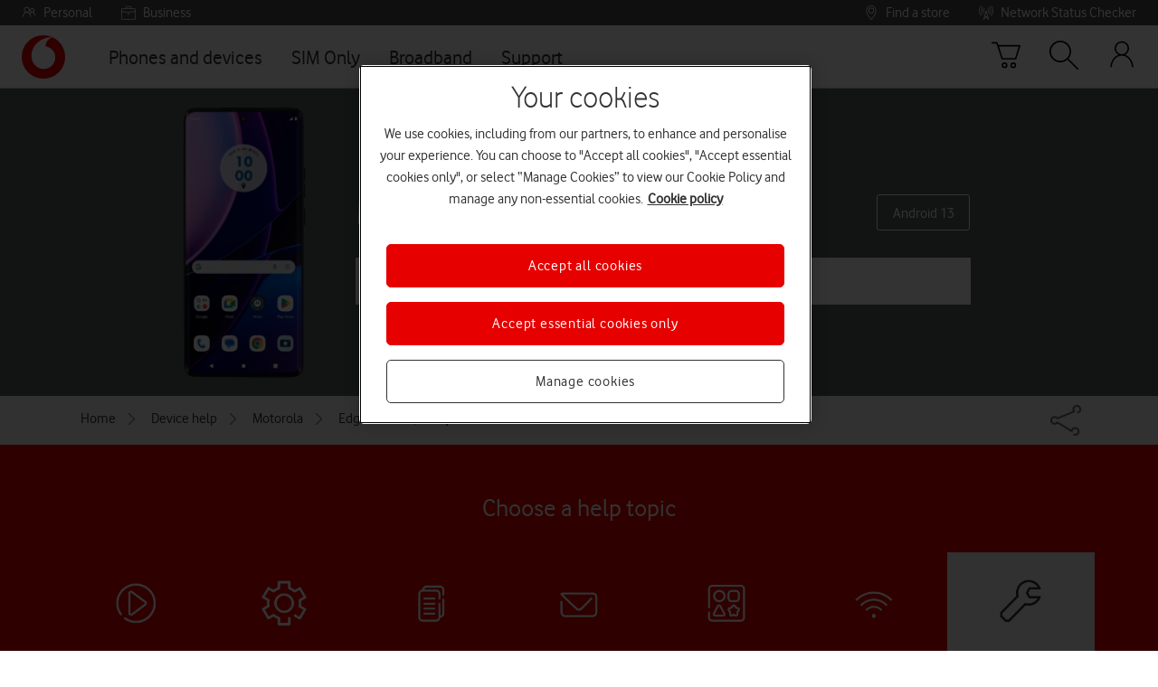

--- FILE ---
content_type: text/html
request_url: https://deviceguides.vodafone.co.uk/nuance-chat.html?IFRAME&nuance-frame-ac=0
body_size: 10
content:
<!DOCTYPE HTML PUBLIC "-//W3C//DTD HTML 4.0 Transitional//EN">
<head>
<title></title>
<meta http-equiv=Content-Type content="text/html; charset=utf-8">
</head>
	<body>
		<script type="text/javascript" language="javascript" charset="utf-8" src="https://vodafoneuk.digital.nuance.com/chatskins/launch/inqChatLaunch10006330.js"> </script>
	</body>
</html>

--- FILE ---
content_type: application/x-javascript;charset=utf-8
request_url: https://smetrics.vodafone.co.uk/id?d_visid_ver=4.3.0&d_fieldgroup=A&mcorgid=BB2A12535131457C0A490D45%40AdobeOrg&mid=32910903164985475630728858565092265333&ts=1769008055832
body_size: -42
content:
{"mid":"32910903164985475630728858565092265333"}

--- FILE ---
content_type: application/javascript
request_url: https://tags.tiqcdn.com/utag/vodafone/uk-main/prod/utag.sync.js
body_size: 49097
content:
//tealium universal tag - utag.sync ut4.0.202601201124, Copyright 2026 Tealium.com Inc. All Rights Reserved.
try{try{var e=function(){"use strict";function e(t){return(e="function"==typeof Symbol&&"symbol"==typeof Symbol.iterator?function(e){return typeof e}:function(e){return e&&"function"==typeof Symbol&&e.constructor===Symbol&&e!==Symbol.prototype?"symbol":typeof e})(t)}function t(e,t,n){return t in e?Object.defineProperty(e,t,{value:n,enumerable:!0,configurable:!0,writable:!0}):e[t]=n,e}function n(){return{callbacks:{},add:function(e,t){this.callbacks[e]=this.callbacks[e]||[];var n=this.callbacks[e].push(t)-1,i=this;return function(){i.callbacks[e].splice(n,1)}},execute:function(e,t){if(this.callbacks[e]){t=void 0===t?[]:t,t=t instanceof Array?t:[t];try{for(;this.callbacks[e].length;){var n=this.callbacks[e].shift();"function"==typeof n?n.apply(null,t):n instanceof Array&&n[1].apply(n[0],t)}delete this.callbacks[e]}catch(e){}}},executeAll:function(e,t){(t||e&&!j.isObjectEmpty(e))&&Object.keys(this.callbacks).forEach(function(t){var n=void 0!==e[t]?e[t]:"";this.execute(t,n)},this)},hasCallbacks:function(){return Boolean(Object.keys(this.callbacks).length)}}}function i(e){for(var t=/^\d+$/,n=0,i=e.length;n<i;n++)if(!t.test(e[n]))return!1;return!0}function r(e,t){for(;e.length<t.length;)e.push("0");for(;t.length<e.length;)t.push("0")}function a(e,t){for(var n=0;n<e.length;n++){var i=parseInt(e[n],10),r=parseInt(t[n],10);if(i>r)return 1;if(r>i)return-1}return 0}function o(e,t){if(e===t)return 0;var n=e.toString().split("."),o=t.toString().split(".");return i(n.concat(o))?(r(n,o),a(n,o)):NaN}function s(e){return e===Object(e)&&0===Object.keys(e).length}function l(e){return"function"==typeof e||e instanceof Array&&e.length}function c(){var e=arguments.length>0&&void 0!==arguments[0]?arguments[0]:"",t=arguments.length>1&&void 0!==arguments[1]?arguments[1]:function(){return!0};this.log=he("log",e,t),this.warn=he("warn",e,t),this.error=he("error",e,t)}function u(){var e=arguments.length>0&&void 0!==arguments[0]?arguments[0]:{},t=e.isEnabled,n=e.cookieName,i=arguments.length>1&&void 0!==arguments[1]?arguments[1]:{},r=i.cookies;return t&&n&&r?{remove:function(){r.remove(n)},get:function(){var e=r.get(n),t={};try{t=JSON.parse(e)}catch(e){t={}}return t},set:function(e,t){t=t||{},r.set(n,JSON.stringify(e),{domain:t.optInCookieDomain||"",cookieLifetime:t.optInStorageExpiry||3419e4,expires:!0})}}:{get:Te,set:Te,remove:Te}}function d(e){this.name=this.constructor.name,this.message=e,"function"==typeof Error.captureStackTrace?Error.captureStackTrace(this,this.constructor):this.stack=new Error(e).stack}function f(){function e(e,t){var n=ve(e);return n.length?n.every(function(e){return!!t[e]}):De(t)}function t(){M(y),O(le.COMPLETE),_(h.status,h.permissions),m.set(h.permissions,{optInCookieDomain:l,optInStorageExpiry:c}),C.execute(Ne)}function n(e){return function(n,i){if(!Se(n))throw new Error("[OptIn] Invalid category(-ies). Please use the `OptIn.Categories` enum.");return O(le.CHANGED),Object.assign(y,be(ve(n),e)),i||t(),h}}var i=arguments.length>0&&void 0!==arguments[0]?arguments[0]:{},r=i.doesOptInApply,a=i.previousPermissions,o=i.preOptInApprovals,s=i.isOptInStorageEnabled,l=i.optInCookieDomain,c=i.optInStorageExpiry,d=i.isIabContext,f=arguments.length>1&&void 0!==arguments[1]?arguments[1]:{},g=f.cookies,p=Le(a);Pe(p,"Invalid `previousPermissions`!"),Pe(o,"Invalid `preOptInApprovals`!");var m=u({isEnabled:!!s,cookieName:"adobeujs-optin"},{cookies:g}),h=this,_=se(h),C=ge(),I=Oe(p),v=Oe(o),D=m.get(),S={},b=function(e,t){return Me(e)||t&&Me(t)?le.COMPLETE:le.PENDING}(I,D),A=function(e,t,n){var i=be(fe,!r);return r?Object.assign({},i,e,t,n):i}(v,I,D),y=Ae(A),O=function(e){return b=e},M=function(e){return A=e};h.deny=n(!1),h.approve=n(!0),h.denyAll=h.deny.bind(h,fe),h.approveAll=h.approve.bind(h,fe),h.isApproved=function(t){return e(t,h.permissions)},h.isPreApproved=function(t){return e(t,v)},h.fetchPermissions=function(e){var t=arguments.length>1&&void 0!==arguments[1]&&arguments[1],n=t?h.on(le.COMPLETE,e):Te;return!r||r&&h.isComplete||!!o?setTimeout(e(h.permissions),0):t||C.add(Ne,function(){return e(h.permissions)}),n},h.complete=function(){h.status===le.CHANGED&&t()},h.registerPlugin=function(e){if(!e||!e.name||"function"!=typeof e.onRegister)throw new Error(xe);S[e.name]||(S[e.name]=e,e.onRegister.call(e,h))},h.execute=Fe(S),Object.defineProperties(h,{permissions:{get:function(){return A}},status:{get:function(){return b}},Categories:{get:function(){return ce}},doesOptInApply:{get:function(){return!!r}},isPending:{get:function(){return h.status===le.PENDING}},isComplete:{get:function(){return h.status===le.COMPLETE}},__plugins:{get:function(){return Object.keys(S)}},isIabContext:{get:function(){return d}}})}function g(e,t){function n(){r=null,e.call(e,new d("The call took longer than you wanted!"))}function i(){r&&(clearTimeout(r),e.apply(e,arguments))}if(void 0===t)return e;var r=setTimeout(n,t);return i}function p(){if(window.__cmp)return window.__cmp;var e=window;if(e===window.top)return void Ce.error("__cmp not found");for(var t;!t;){e=e.parent;try{e.frames.__cmpLocator&&(t=e)}catch(e){}if(e===window.top)break}if(!t)return void Ce.error("__cmp not found");var n={};return window.__cmp=function(e,i,r){var a=Math.random()+"",o={__cmpCall:{command:e,parameter:i,callId:a}};n[a]=r,t.postMessage(o,"*")},window.addEventListener("message",function(e){var t=e.data;if("string"==typeof t)try{t=JSON.parse(e.data)}catch(e){}if(t.__cmpReturn){var i=t.__cmpReturn;n[i.callId]&&(n[i.callId](i.returnValue,i.success),delete n[i.callId])}},!1),window.__cmp}function m(){var e=this;e.name="iabPlugin",e.version="0.0.1";var t=ge(),n={allConsentData:null},i=function(e){var t=arguments.length>1&&void 0!==arguments[1]?arguments[1]:{};return n[e]=t};e.fetchConsentData=function(e){var t=e.callback,n=e.timeout,i=g(t,n);r({callback:i})},e.isApproved=function(e){var t=e.callback,i=e.category,a=e.timeout;if(n.allConsentData)return t(null,s(i,n.allConsentData.vendorConsents,n.allConsentData.purposeConsents));var o=g(function(e){var n=arguments.length>1&&void 0!==arguments[1]?arguments[1]:{},r=n.vendorConsents,a=n.purposeConsents;t(e,s(i,r,a))},a);r({category:i,callback:o})},e.onRegister=function(t){var n=Object.keys(ue),i=function(e){var i=arguments.length>1&&void 0!==arguments[1]?arguments[1]:{},r=i.purposeConsents,a=i.gdprApplies,o=i.vendorConsents;!e&&a&&o&&r&&(n.forEach(function(e){var n=s(e,o,r);t[n?"approve":"deny"](e,!0)}),t.complete())};e.fetchConsentData({callback:i})};var r=function(e){var r=e.callback;if(n.allConsentData)return r(null,n.allConsentData);t.add("FETCH_CONSENT_DATA",r);var s={};o(function(){var e=arguments.length>0&&void 0!==arguments[0]?arguments[0]:{},r=e.purposeConsents,o=e.gdprApplies,l=e.vendorConsents;(arguments.length>1?arguments[1]:void 0)&&(s={purposeConsents:r,gdprApplies:o,vendorConsents:l},i("allConsentData",s)),a(function(){var e=arguments.length>0&&void 0!==arguments[0]?arguments[0]:{};(arguments.length>1?arguments[1]:void 0)&&(s.consentString=e.consentData,i("allConsentData",s)),t.execute("FETCH_CONSENT_DATA",[null,n.allConsentData])})})},a=function(e){var t=p();t&&t("getConsentData",null,e)},o=function(e){var t=Re(ue),n=p();n&&n("getVendorConsents",t,e)},s=function(e){var t=arguments.length>1&&void 0!==arguments[1]?arguments[1]:{},n=arguments.length>2&&void 0!==arguments[2]?arguments[2]:{},i=!!t[ue[e]];return i&&function(){return de[e].every(function(e){return n[e]})}()}}function h(e,t,n){var i=null==e?void 0:e[t];return void 0===i?n:i}var _="undefined"!=typeof globalThis?globalThis:"undefined"!=typeof window?window:"undefined"!=typeof global?global:"undefined"!=typeof self?self:{};Object.assign=Object.assign||function(e){for(var t,n,i=1;i<arguments.length;++i){n=arguments[i];for(t in n)Object.prototype.hasOwnProperty.call(n,t)&&(e[t]=n[t])}return e};var C,I,v={HANDSHAKE:"HANDSHAKE",GETSTATE:"GETSTATE",PARENTSTATE:"PARENTSTATE"},D={MCMID:"MCMID",MCAID:"MCAID",MCAAMB:"MCAAMB",MCAAMLH:"MCAAMLH",MCOPTOUT:"MCOPTOUT",CUSTOMERIDS:"CUSTOMERIDS"},S={MCMID:"getMarketingCloudVisitorID",MCAID:"getAnalyticsVisitorID",MCAAMB:"getAudienceManagerBlob",MCAAMLH:"getAudienceManagerLocationHint",MCOPTOUT:"getOptOut",ALLFIELDS:"getVisitorValues"},b={CUSTOMERIDS:"getCustomerIDs"},A={MCMID:"getMarketingCloudVisitorID",MCAAMB:"getAudienceManagerBlob",MCAAMLH:"getAudienceManagerLocationHint",MCOPTOUT:"getOptOut",MCAID:"getAnalyticsVisitorID",CUSTOMERIDS:"getCustomerIDs",ALLFIELDS:"getVisitorValues"},y={MC:"MCMID",A:"MCAID",AAM:"MCAAMB"},O={MCMID:"MCMID",MCOPTOUT:"MCOPTOUT",MCAID:"MCAID",MCAAMLH:"MCAAMLH",MCAAMB:"MCAAMB"},M={UNKNOWN:0,AUTHENTICATED:1,LOGGED_OUT:2},k={GLOBAL:"global"},E={MESSAGES:v,STATE_KEYS_MAP:D,ASYNC_API_MAP:S,SYNC_API_MAP:b,ALL_APIS:A,FIELDGROUP_TO_FIELD:y,FIELDS:O,AUTH_STATE:M,OPT_OUT:k},T=E.STATE_KEYS_MAP,L=function(e){function t(){}function n(t,n){var i=this;return function(){var r=e(0,t),a={};return a[t]=r,i.setStateAndPublish(a),n(r),r}}var i=this;this.getMarketingCloudVisitorID=function(e){e=e||t;var i=this.findField(T.MCMID,e),r=n.call(this,T.MCMID,e);return void 0!==i?i:r()},this.getVisitorValues=function(e){i.getMarketingCloudVisitorID(function(t){e({MCMID:t})})}},P=E.MESSAGES,w=E.ASYNC_API_MAP,R=E.SYNC_API_MAP,F=function(){function e(){}function t(e,t){var n=this;return function(){return n.callbackRegistry.add(e,t),n.messageParent(P.GETSTATE),""}}function n(n){this[w[n]]=function(i){i=i||e;var r=this.findField(n,i),a=t.call(this,n,i);return void 0!==r?r:a()}}function i(t){this[R[t]]=function(){return this.findField(t,e)||{}}}Object.keys(w).forEach(n,this),Object.keys(R).forEach(i,this)},N=E.ASYNC_API_MAP,x=function(){Object.keys(N).forEach(function(e){this[N[e]]=function(t){this.callbackRegistry.add(e,t)}},this)},j=function(e,t){return t={exports:{}},e(t,t.exports),t.exports}(function(t,n){n.isObjectEmpty=function(e){return e===Object(e)&&0===Object.keys(e).length},n.isValueEmpty=function(e){return""===e||n.isObjectEmpty(e)},n.getIeVersion=function(){if(document.documentMode)return document.documentMode;for(var e=7;e>4;e--){var t=document.createElement("div");if(t.innerHTML="\x3c!--[if IE "+e+"]><span></span><![endif]--\x3e",t.getElementsByTagName("span").length)return t=null,e;t=null}return null},n.encodeAndBuildRequest=function(e,t){return e.map(encodeURIComponent).join(t)},n.isObject=function(t){return null!==t&&"object"===e(t)&&!1===Array.isArray(t)},n.defineGlobalNamespace=function(){return window.adobe=n.isObject(window.adobe)?window.adobe:{},window.adobe},n.pluck=function(e,t){return t.reduce(function(t,n){return e[n]&&(t[n]=e[n]),t},Object.create(null))},n.parseOptOut=function(e,t,n){t||(t=n,e.d_optout&&e.d_optout instanceof Array&&(t=e.d_optout.join(",")));var i=parseInt(e.d_ottl,10);return isNaN(i)&&(i=7200),{optOut:t,d_ottl:i}},n.normalizeBoolean=function(e){var t=e;return"true"===e?t=!0:"false"===e&&(t=!1),t}}),V=(j.isObjectEmpty,j.isValueEmpty,j.getIeVersion,j.encodeAndBuildRequest,j.isObject,j.defineGlobalNamespace,j.pluck,j.parseOptOut,j.normalizeBoolean,n),U=E.MESSAGES,H={0:"prefix",1:"orgID",2:"state"},B=function(e,t){this.parse=function(e){try{var t={};return e.data.split("|").forEach(function(e,n){if(void 0!==e){t[H[n]]=2!==n?e:JSON.parse(e)}}),t}catch(e){}},this.isInvalid=function(n){var i=this.parse(n);if(!i||Object.keys(i).length<2)return!0;var r=e!==i.orgID,a=!t||n.origin!==t,o=-1===Object.keys(U).indexOf(i.prefix);return r||a||o},this.send=function(n,i,r){var a=i+"|"+e;r&&r===Object(r)&&(a+="|"+JSON.stringify(r));try{n.postMessage(a,t)}catch(e){}}},G=E.MESSAGES,q=function(e,t,n,i){function r(e){Object.assign(g,e)}function a(e){Object.assign(g.state,e),Object.assign(g.state.ALLFIELDS,e),g.callbackRegistry.executeAll(g.state)}function o(e){if(!h.isInvalid(e)){m=!1;var t=h.parse(e);g.setStateAndPublish(t.state)}}function s(e){!m&&p&&(m=!0,h.send(i,e))}function l(){r(new L(n._generateID)),g.getMarketingCloudVisitorID(),g.callbackRegistry.executeAll(g.state,!0),_.removeEventListener("message",c)}function c(e){if(!h.isInvalid(e)){var t=h.parse(e);m=!1,_.clearTimeout(g._handshakeTimeout),_.removeEventListener("message",c),r(new F(g)),_.addEventListener("message",o),g.setStateAndPublish(t.state),g.callbackRegistry.hasCallbacks()&&s(G.GETSTATE)}}function u(){p&&postMessage?(_.addEventListener("message",c),s(G.HANDSHAKE),g._handshakeTimeout=setTimeout(l,250)):l()}function d(){_.s_c_in||(_.s_c_il=[],_.s_c_in=0),g._c="Visitor",g._il=_.s_c_il,g._in=_.s_c_in,g._il[g._in]=g,_.s_c_in++}function f(){function e(e){0!==e.indexOf("_")&&"function"==typeof n[e]&&(g[e]=function(){})}Object.keys(n).forEach(e),g.getSupplementalDataID=n.getSupplementalDataID,g.isAllowed=function(){return!0}}var g=this,p=t.whitelistParentDomain;g.state={ALLFIELDS:{}},g.version=n.version,g.marketingCloudOrgID=e,g.cookieDomain=n.cookieDomain||"",g._instanceType="child";var m=!1,h=new B(e,p);g.callbackRegistry=V(),g.init=function(){d(),f(),r(new x(g)),u()},g.findField=function(e,t){if(g.state[e])return t(g.state[e]),g.state[e]},g.messageParent=s,g.setStateAndPublish=a},Y=E.MESSAGES,X=E.ALL_APIS,z=E.ASYNC_API_MAP,W=E.FIELDGROUP_TO_FIELD,J=function(e,t){function n(){var t={};return Object.keys(X).forEach(function(n){var i=X[n],r=e[i]();j.isValueEmpty(r)||(t[n]=r)}),t}function i(){var t=[];return e._loading&&Object.keys(e._loading).forEach(function(n){if(e._loading[n]){var i=W[n];t.push(i)}}),t.length?t:null}function r(t){return function n(r){var a=i();if(a){var o=z[a[0]];e[o](n,!0)}else t()}}function a(e,i){var r=n();t.send(e,i,r)}function o(e){l(e),a(e,Y.HANDSHAKE)}function s(e){r(function(){a(e,Y.PARENTSTATE)})()}function l(n){function i(i){r.call(e,i),t.send(n,Y.PARENTSTATE,{CUSTOMERIDS:e.getCustomerIDs()})}var r=e.setCustomerIDs;e.setCustomerIDs=i}return function(e){if(!t.isInvalid(e)){(t.parse(e).prefix===Y.HANDSHAKE?o:s)(e.source)}}},K=function(e,t){function n(e){return function(n){i[e]=n,r++,r===a&&t(i)}}var i={},r=0,a=Object.keys(e).length;Object.keys(e).forEach(function(t){var i=e[t];if(i.fn){var r=i.args||[];r.unshift(n(t)),i.fn.apply(i.context||null,r)}})},Q=function(e){var t;if(!e&&_.location&&(e=_.location.hostname),t=e)if(/^[0-9.]+$/.test(t))t="";else{var n=",ac,ad,ae,af,ag,ai,al,am,an,ao,aq,ar,as,at,au,aw,ax,az,ba,bb,be,bf,bg,bh,bi,bj,bm,bo,br,bs,bt,bv,bw,by,bz,ca,cc,cd,cf,cg,ch,ci,cl,cm,cn,co,cr,cu,cv,cw,cx,cz,de,dj,dk,dm,do,dz,ec,ee,eg,es,et,eu,fi,fm,fo,fr,ga,gb,gd,ge,gf,gg,gh,gi,gl,gm,gn,gp,gq,gr,gs,gt,gw,gy,hk,hm,hn,hr,ht,hu,id,ie,im,in,io,iq,ir,is,it,je,jo,jp,kg,ki,km,kn,kp,kr,ky,kz,la,lb,lc,li,lk,lr,ls,lt,lu,lv,ly,ma,mc,md,me,mg,mh,mk,ml,mn,mo,mp,mq,mr,ms,mt,mu,mv,mw,mx,my,na,nc,ne,nf,ng,nl,no,nr,nu,nz,om,pa,pe,pf,ph,pk,pl,pm,pn,pr,ps,pt,pw,py,qa,re,ro,rs,ru,rw,sa,sb,sc,sd,se,sg,sh,si,sj,sk,sl,sm,sn,so,sr,st,su,sv,sx,sy,sz,tc,td,tf,tg,th,tj,tk,tl,tm,tn,to,tp,tr,tt,tv,tw,tz,ua,ug,uk,us,uy,uz,va,vc,ve,vg,vi,vn,vu,wf,ws,yt,",i=t.split("."),r=i.length-1,a=r-1;if(r>1&&i[r].length<=2&&(2===i[r-1].length||n.indexOf(","+i[r]+",")<0)&&a--,a>0)for(t="";r>=a;)t=i[r]+(t?".":"")+t,r--}return t},$={compare:o,isLessThan:function(e,t){return o(e,t)<0},areVersionsDifferent:function(e,t){return 0!==o(e,t)},isGreaterThan:function(e,t){return o(e,t)>0},isEqual:function(e,t){return 0===o(e,t)}},Z=!!_.postMessage,ee={postMessage:function(e,t,n){var i=1;t&&(Z?n.postMessage(e,t.replace(/([^:]+:\/\/[^\/]+).*/,"$1")):t&&(n.location=t.replace(/#.*$/,"")+"#"+ +new Date+i+++"&"+e))},receiveMessage:function(e,t){var n;try{Z&&(e&&(n=function(n){if("string"==typeof t&&n.origin!==t||"[object Function]"===Object.prototype.toString.call(t)&&!1===t(n.origin))return!1;e(n)}),_.addEventListener?_[e?"addEventListener":"removeEventListener"]("message",n):_[e?"attachEvent":"detachEvent"]("onmessage",n))}catch(e){}}},te=function(e){var t,n,i="0123456789",r="",a="",o=8,s=10,l=10;if(1==e){for(i+="ABCDEF",t=0;16>t;t++)n=Math.floor(Math.random()*o),r+=i.substring(n,n+1),n=Math.floor(Math.random()*o),a+=i.substring(n,n+1),o=16;return r+"-"+a}for(t=0;19>t;t++)n=Math.floor(Math.random()*s),r+=i.substring(n,n+1),0===t&&9==n?s=3:(1==t||2==t)&&10!=s&&2>n?s=10:2<t&&(s=10),n=Math.floor(Math.random()*l),a+=i.substring(n,n+1),0===t&&9==n?l=3:(1==t||2==t)&&10!=l&&2>n?l=10:2<t&&(l=10);return r+a},ne=function(e,t){return{corsMetadata:function(){var e="none",t=!0;return"undefined"!=typeof XMLHttpRequest&&XMLHttpRequest===Object(XMLHttpRequest)&&("withCredentials"in new XMLHttpRequest?e="XMLHttpRequest":"undefined"!=typeof XDomainRequest&&XDomainRequest===Object(XDomainRequest)&&(t=!1),Object.prototype.toString.call(_.HTMLElement).indexOf("Constructor")>0&&(t=!1)),{corsType:e,corsCookiesEnabled:t}}(),getCORSInstance:function(){return"none"===this.corsMetadata.corsType?null:new _[this.corsMetadata.corsType]},fireCORS:function(t,n,i){function r(e){var n;try{if((n=JSON.parse(e))!==Object(n))return void a.handleCORSError(t,null,"Response is not JSON")}catch(e){return void a.handleCORSError(t,e,"Error parsing response as JSON")}try{for(var i=t.callback,r=_,o=0;o<i.length;o++)r=r[i[o]];r(n)}catch(e){a.handleCORSError(t,e,"Error forming callback function")}}var a=this;n&&(t.loadErrorHandler=n);try{var o=this.getCORSInstance();o.open("get",t.corsUrl+"&ts="+(new Date).getTime(),!0),"XMLHttpRequest"===this.corsMetadata.corsType&&(o.withCredentials=!0,o.timeout=e.loadTimeout,o.setRequestHeader("Content-Type","application/x-www-form-urlencoded"),o.onreadystatechange=function(){4===this.readyState&&200===this.status&&r(this.responseText)}),o.onerror=function(e){a.handleCORSError(t,e,"onerror")},o.ontimeout=function(e){a.handleCORSError(t,e,"ontimeout")},o.send(),e._log.requests.push(t.corsUrl)}catch(e){this.handleCORSError(t,e,"try-catch")}},handleCORSError:function(t,n,i){e.CORSErrors.push({corsData:t,error:n,description:i}),t.loadErrorHandler&&("ontimeout"===i?t.loadErrorHandler(!0):t.loadErrorHandler(!1))}}},ie={POST_MESSAGE_ENABLED:!!_.postMessage,DAYS_BETWEEN_SYNC_ID_CALLS:1,MILLIS_PER_DAY:864e5,ADOBE_MC:"adobe_mc",ADOBE_MC_SDID:"adobe_mc_sdid",VALID_VISITOR_ID_REGEX:/^[0-9a-fA-F\-]+$/,ADOBE_MC_TTL_IN_MIN:5,VERSION_REGEX:/vVersion\|((\d+\.)?(\d+\.)?(\*|\d+))(?=$|\|)/,FIRST_PARTY_SERVER_COOKIE:"s_ecid"},re=function(e,t){var n=_.document;return{THROTTLE_START:3e4,MAX_SYNCS_LENGTH:649,throttleTimerSet:!1,id:null,onPagePixels:[],iframeHost:null,getIframeHost:function(e){if("string"==typeof e){var t=e.split("/");return t[0]+"//"+t[2]}},subdomain:null,url:null,getUrl:function(){var t,i="http://fast.",r="?d_nsid="+e.idSyncContainerID+"#"+encodeURIComponent(n.location.origin);return this.subdomain||(this.subdomain="nosubdomainreturned"),e.loadSSL&&(i=e.idSyncSSLUseAkamai?"https://fast.":"https://"),t=i+this.subdomain+".demdex.net/dest5.html"+r,this.iframeHost=this.getIframeHost(t),this.id="destination_publishing_iframe_"+this.subdomain+"_"+e.idSyncContainerID,t},checkDPIframeSrc:function(){var t="?d_nsid="+e.idSyncContainerID+"#"+encodeURIComponent(n.location.href);"string"==typeof e.dpIframeSrc&&e.dpIframeSrc.length&&(this.id="destination_publishing_iframe_"+(e._subdomain||this.subdomain||(new Date).getTime())+"_"+e.idSyncContainerID,this.iframeHost=this.getIframeHost(e.dpIframeSrc),this.url=e.dpIframeSrc+t)},idCallNotProcesssed:null,doAttachIframe:!1,startedAttachingIframe:!1,iframeHasLoaded:null,iframeIdChanged:null,newIframeCreated:null,originalIframeHasLoadedAlready:null,iframeLoadedCallbacks:[],regionChanged:!1,timesRegionChanged:0,sendingMessages:!1,messages:[],messagesPosted:[],messagesReceived:[],messageSendingInterval:ie.POST_MESSAGE_ENABLED?null:100,onPageDestinationsFired:[],jsonForComparison:[],jsonDuplicates:[],jsonWaiting:[],jsonProcessed:[],canSetThirdPartyCookies:!0,receivedThirdPartyCookiesNotification:!1,readyToAttachIframePreliminary:function(){return!(e.idSyncDisableSyncs||e.disableIdSyncs||e.idSyncDisable3rdPartySyncing||e.disableThirdPartyCookies||e.disableThirdPartyCalls)},readyToAttachIframe:function(){return this.readyToAttachIframePreliminary()&&(this.doAttachIframe||e._doAttachIframe)&&(this.subdomain&&"nosubdomainreturned"!==this.subdomain||e._subdomain)&&this.url&&!this.startedAttachingIframe},attachIframe:function(){function e(){r=n.createElement("iframe"),r.sandbox="allow-scripts allow-same-origin",r.title="Adobe ID Syncing iFrame",r.id=i.id,r.name=i.id+"_name",r.style.cssText="display: none; width: 0; height: 0;",r.src=i.url,i.newIframeCreated=!0,t(),n.body.appendChild(r)}function t(e){r.addEventListener("load",function(){r.className="aamIframeLoaded",i.iframeHasLoaded=!0,i.fireIframeLoadedCallbacks(e),i.requestToProcess()})}this.startedAttachingIframe=!0;var i=this,r=n.getElementById(this.id);r?"IFRAME"!==r.nodeName?(this.id+="_2",this.iframeIdChanged=!0,e()):(this.newIframeCreated=!1,"aamIframeLoaded"!==r.className?(this.originalIframeHasLoadedAlready=!1,t("The destination publishing iframe already exists from a different library, but hadn't loaded yet.")):(this.originalIframeHasLoadedAlready=!0,this.iframeHasLoaded=!0,this.iframe=r,this.fireIframeLoadedCallbacks("The destination publishing iframe already exists from a different library, and had loaded alresady."),this.requestToProcess())):e(),this.iframe=r},fireIframeLoadedCallbacks:function(e){this.iframeLoadedCallbacks.forEach(function(t){"function"==typeof t&&t({message:e||"The destination publishing iframe was attached and loaded successfully."})}),this.iframeLoadedCallbacks=[]},requestToProcess:function(t){function n(){r.jsonForComparison.push(t),r.jsonWaiting.push(t),r.processSyncOnPage(t)}var i,r=this;if(t===Object(t)&&t.ibs)if(i=JSON.stringify(t.ibs||[]),this.jsonForComparison.length){var a,o,s,l=!1;for(a=0,o=this.jsonForComparison.length;a<o;a++)if(s=this.jsonForComparison[a],i===JSON.stringify(s.ibs||[])){l=!0;break}l?this.jsonDuplicates.push(t):n()}else n();if((this.receivedThirdPartyCookiesNotification||!ie.POST_MESSAGE_ENABLED||this.iframeHasLoaded)&&this.jsonWaiting.length){var c=this.jsonWaiting.shift();this.process(c),this.requestToProcess()}e.idSyncDisableSyncs||e.disableIdSyncs||!this.iframeHasLoaded||!this.messages.length||this.sendingMessages||(this.throttleTimerSet||(this.throttleTimerSet=!0,setTimeout(function(){r.messageSendingInterval=ie.POST_MESSAGE_ENABLED?null:150},this.THROTTLE_START)),this.sendingMessages=!0,this.sendMessages())},getRegionAndCheckIfChanged:function(t,n){var i=e._getField("MCAAMLH"),r=t.d_region||t.dcs_region;return i?r&&(e._setFieldExpire("MCAAMLH",n),e._setField("MCAAMLH",r),parseInt(i,10)!==r&&(this.regionChanged=!0,this.timesRegionChanged++,e._setField("MCSYNCSOP",""),e._setField("MCSYNCS",""),i=r)):(i=r)&&(e._setFieldExpire("MCAAMLH",n),e._setField("MCAAMLH",i)),i||(i=""),i},processSyncOnPage:function(e){var t,n,i,r;if((t=e.ibs)&&t instanceof Array&&(n=t.length))for(i=0;i<n;i++)r=t[i],r.syncOnPage&&this.checkFirstPartyCookie(r,"","syncOnPage")},process:function(e){var t,n,i,r,a,o=encodeURIComponent,s=!1;if((t=e.ibs)&&t instanceof Array&&(n=t.length))for(s=!0,i=0;i<n;i++)r=t[i],a=[o("ibs"),o(r.id||""),o(r.tag||""),j.encodeAndBuildRequest(r.url||[],","),o(r.ttl||""),"","",r.fireURLSync?"true":"false"],r.syncOnPage||(this.canSetThirdPartyCookies?this.addMessage(a.join("|")):r.fireURLSync&&this.checkFirstPartyCookie(r,a.join("|")));s&&this.jsonProcessed.push(e)},checkFirstPartyCookie:function(t,n,i){var r="syncOnPage"===i,a=r?"MCSYNCSOP":"MCSYNCS";e._readVisitor();var o,s,l=e._getField(a),c=!1,u=!1,d=Math.ceil((new Date).getTime()/ie.MILLIS_PER_DAY);l?(o=l.split("*"),s=this.pruneSyncData(o,t.id,d),c=s.dataPresent,u=s.dataValid,c&&u||this.fireSync(r,t,n,o,a,d)):(o=[],this.fireSync(r,t,n,o,a,d))},pruneSyncData:function(e,t,n){var i,r,a,o=!1,s=!1;for(r=0;r<e.length;r++)i=e[r],a=parseInt(i.split("-")[1],10),i.match("^"+t+"-")?(o=!0,n<a?s=!0:(e.splice(r,1),r--)):n>=a&&(e.splice(r,1),r--);return{dataPresent:o,dataValid:s}},manageSyncsSize:function(e){if(e.join("*").length>this.MAX_SYNCS_LENGTH)for(e.sort(function(e,t){return parseInt(e.split("-")[1],10)-parseInt(t.split("-")[1],10)});e.join("*").length>this.MAX_SYNCS_LENGTH;)e.shift()},fireSync:function(t,n,i,r,a,o){var s=this;if(t){if("img"===n.tag){var l,c,u,d,f=n.url,g=e.loadSSL?"https:":"http:";for(l=0,c=f.length;l<c;l++){u=f[l],d=/^\/\//.test(u);var p=new Image;p.addEventListener("load",function(t,n,i,r){return function(){s.onPagePixels[t]=null,e._readVisitor();var o,l=e._getField(a),c=[];if(l){o=l.split("*");var u,d,f;for(u=0,d=o.length;u<d;u++)f=o[u],f.match("^"+n.id+"-")||c.push(f)}s.setSyncTrackingData(c,n,i,r)}}(this.onPagePixels.length,n,a,o)),p.src=(d?g:"")+u,this.onPagePixels.push(p)}}}else this.addMessage(i),this.setSyncTrackingData(r,n,a,o)},addMessage:function(t){var n=encodeURIComponent,i=n(e._enableErrorReporting?"---destpub-debug---":"---destpub---");this.messages.push((ie.POST_MESSAGE_ENABLED?"":i)+t)},setSyncTrackingData:function(t,n,i,r){t.push(n.id+"-"+(r+Math.ceil(n.ttl/60/24))),this.manageSyncsSize(t),e._setField(i,t.join("*"))},sendMessages:function(){var e,t=this,n="",i=encodeURIComponent;this.regionChanged&&(n=i("---destpub-clear-dextp---"),this.regionChanged=!1),this.messages.length?ie.POST_MESSAGE_ENABLED?(e=n+i("---destpub-combined---")+this.messages.join("%01"),this.postMessage(e),this.messages=[],this.sendingMessages=!1):(e=this.messages.shift(),this.postMessage(n+e),setTimeout(function(){t.sendMessages()},this.messageSendingInterval)):this.sendingMessages=!1},postMessage:function(e){ee.postMessage(e,this.url,this.iframe.contentWindow),this.messagesPosted.push(e)},receiveMessage:function(e){var t,n=/^---destpub-to-parent---/;"string"==typeof e&&n.test(e)&&(t=e.replace(n,"").split("|"),"canSetThirdPartyCookies"===t[0]&&(this.canSetThirdPartyCookies="true"===t[1],this.receivedThirdPartyCookiesNotification=!0,this.requestToProcess()),this.messagesReceived.push(e))},processIDCallData:function(i){(null==this.url||i.subdomain&&"nosubdomainreturned"===this.subdomain)&&("string"==typeof e._subdomain&&e._subdomain.length?this.subdomain=e._subdomain:this.subdomain=i.subdomain||"",this.url=this.getUrl()),i.ibs instanceof Array&&i.ibs.length&&(this.doAttachIframe=!0),this.readyToAttachIframe()&&(e.idSyncAttachIframeOnWindowLoad?(t.windowLoaded||"complete"===n.readyState||"loaded"===n.readyState)&&this.attachIframe():this.attachIframeASAP()),"function"==typeof e.idSyncIDCallResult?e.idSyncIDCallResult(i):this.requestToProcess(i),"function"==typeof e.idSyncAfterIDCallResult&&e.idSyncAfterIDCallResult(i)},canMakeSyncIDCall:function(t,n){return e._forceSyncIDCall||!t||n-t>ie.DAYS_BETWEEN_SYNC_ID_CALLS},attachIframeASAP:function(){function e(){t.startedAttachingIframe||(n.body?t.attachIframe():setTimeout(e,30))}var t=this;e()}}},ae={audienceManagerServer:{},audienceManagerServerSecure:{},cookieDomain:{},cookieLifetime:{},cookieName:{},doesOptInApply:{},disableThirdPartyCalls:{},discardTrackingServerECID:{},idSyncAfterIDCallResult:{},idSyncAttachIframeOnWindowLoad:{},idSyncContainerID:{},idSyncDisable3rdPartySyncing:{},disableThirdPartyCookies:{},idSyncDisableSyncs:{},disableIdSyncs:{},idSyncIDCallResult:{},idSyncSSLUseAkamai:{},isCoopSafe:{},isIabContext:{},isOptInStorageEnabled:{},loadSSL:{},loadTimeout:{},marketingCloudServer:{},marketingCloudServerSecure:{},optInCookieDomain:{},optInStorageExpiry:{},overwriteCrossDomainMCIDAndAID:{},preOptInApprovals:{},previousPermissions:{},resetBeforeVersion:{},sdidParamExpiry:{},serverState:{},sessionCookieName:{},secureCookie:{},takeTimeoutMetrics:{},trackingServer:{},trackingServerSecure:{},whitelistIframeDomains:{},whitelistParentDomain:{}},oe={getConfigNames:function(){return Object.keys(ae)},getConfigs:function(){return ae},normalizeConfig:function(e){return"function"!=typeof e?e:e()}},se=function(e){var t={};return e.on=function(e,n,i){if(!n||"function"!=typeof n)throw new Error("[ON] Callback should be a function.");t.hasOwnProperty(e)||(t[e]=[]);var r=t[e].push({callback:n,context:i})-1;return function(){t[e].splice(r,1),t[e].length||delete t[e]}},e.publish=function(e){if(t.hasOwnProperty(e)){var n=[].slice.call(arguments,1);t[e].slice(0).forEach(function(e){e.callback.apply(e.context,n)})}},e.publish},le={PENDING:"pending",CHANGED:"changed",COMPLETE:"complete"},ce={AAM:"aam",ADCLOUD:"adcloud",ANALYTICS:"aa",CAMPAIGN:"campaign",ECID:"ecid",LIVEFYRE:"livefyre",TARGET:"target",VIDEO_ANALYTICS:"videoaa"},ue=(C={},t(C,ce.AAM,565),t(C,ce.ECID,565),C),de=(I={},t(I,ce.AAM,[1,2,5]),t(I,ce.ECID,[1,2,5]),I),fe=function(e){return Object.keys(e).map(function(t){return e[t]})}(ce),ge=function(){var e={};return e.callbacks=Object.create(null),e.add=function(t,n){if(!l(n))throw new Error("[callbackRegistryFactory] Make sure callback is a function or an array of functions.");e.callbacks[t]=e.callbacks[t]||[];var i=e.callbacks[t].push(n)-1;return function(){e.callbacks[t].splice(i,1)}},e.execute=function(t,n){if(e.callbacks[t]){n=void 0===n?[]:n,n=n instanceof Array?n:[n];try{for(;e.callbacks[t].length;){var i=e.callbacks[t].shift();"function"==typeof i?i.apply(null,n):i instanceof Array&&i[1].apply(i[0],n)}delete e.callbacks[t]}catch(e){}}},e.executeAll=function(t,n){(n||t&&!s(t))&&Object.keys(e.callbacks).forEach(function(n){var i=void 0!==t[n]?t[n]:"";e.execute(n,i)},e)},e.hasCallbacks=function(){return Boolean(Object.keys(e.callbacks).length)},e},pe=function(){},me=function(e){var t=window,n=t.console;return!!n&&"function"==typeof n[e]},he=function(e,t,n){return n()?function(){if(me(e)){for(var n=arguments.length,i=new Array(n),r=0;r<n;r++)i[r]=arguments[r];console[e].apply(console,[t].concat(i))}}:pe},_e=c,Ce=new _e("[ADOBE OPT-IN]"),Ie=function(t,n){return e(t)===n},ve=function(e,t){return e instanceof Array?e:Ie(e,"string")?[e]:t||[]},De=function(e){var t=Object.keys(e);return!!t.length&&t.every(function(t){return!0===e[t]})},Se=function(e){return!(!e||ye(e))&&ve(e).every(function(e){return fe.indexOf(e)>-1})},be=function(e,t){return e.reduce(function(e,n){return e[n]=t,e},{})},Ae=function(e){return JSON.parse(JSON.stringify(e))},ye=function(e){return"[object Array]"===Object.prototype.toString.call(e)&&!e.length},Oe=function(e){if(Ee(e))return e;try{return JSON.parse(e)}catch(e){return{}}},Me=function(e){return void 0===e||(Ee(e)?Se(Object.keys(e)):ke(e))},ke=function(e){try{var t=JSON.parse(e);return!!e&&Ie(e,"string")&&Se(Object.keys(t))}catch(e){return!1}},Ee=function(e){return null!==e&&Ie(e,"object")&&!1===Array.isArray(e)},Te=function(){},Le=function(e){return Ie(e,"function")?e():e},Pe=function(e,t){Me(e)||Ce.error("".concat(t))},we=function(e){return Object.keys(e).map(function(t){return e[t]})},Re=function(e){return we(e).filter(function(e,t,n){return n.indexOf(e)===t})},Fe=function(e){return function(){var t=arguments.length>0&&void 0!==arguments[0]?arguments[0]:{},n=t.command,i=t.params,r=void 0===i?{}:i,a=t.callback,o=void 0===a?Te:a;if(!n||-1===n.indexOf("."))throw new Error("[OptIn.execute] Please provide a valid command.");try{var s=n.split("."),l=e[s[0]],c=s[1];if(!l||"function"!=typeof l[c])throw new Error("Make sure the plugin and API name exist.");var u=Object.assign(r,{callback:o});l[c].call(l,u)}catch(e){Ce.error("[execute] Something went wrong: "+e.message)}}};d.prototype=Object.create(Error.prototype),d.prototype.constructor=d;var Ne="fetchPermissions",xe="[OptIn#registerPlugin] Plugin is invalid.";f.Categories=ce,f.TimeoutError=d;var je=Object.freeze({OptIn:f,IabPlugin:m}),Ve={get:function(e){e=encodeURIComponent(e);var t=(";"+document.cookie).split(" ").join(";"),n=t.indexOf(";"+e+"="),i=n<0?n:t.indexOf(";",n+1);return n<0?"":decodeURIComponent(t.substring(n+2+e.length,i<0?t.length:i))},set:function(e,t,n){var i=h(n,"cookieLifetime"),r=h(n,"expires"),a=h(n,"domain"),o=h(n,"secure"),s=o?"Secure":"";if(r&&"SESSION"!==i&&"NONE"!==i){var l=""!==t?parseInt(i||0,10):-60;if(l)r=new Date,r.setTime(r.getTime()+1e3*l);else if(1===r){r=new Date;var c=r.getYear();r.setYear(c+2+(c<1900?1900:0))}}else r=0;return e&&"NONE"!==i?(document.cookie=encodeURIComponent(e)+"="+encodeURIComponent(t)+"; path=/;"+(r?" expires="+r.toGMTString()+";":"")+(a?" domain="+a+";":"")+s,this.get(e)===t):0},remove:function(e,t){var n=h(t,"domain");n=n?" domain="+n+";":"",document.cookie=encodeURIComponent(e)+"=; Path=/; Expires=Thu, 01 Jan 1970 00:00:01 GMT;"+n}},Ue=function(e,t){e.publishDestinations=function(n){var i=arguments[1],r=arguments[2];try{r="function"==typeof r?r:n.callback}catch(e){r=function(){}}var a=t;if(!a.readyToAttachIframePreliminary())return void r({error:"The destination publishing iframe is disabled in the Visitor library."});if("string"==typeof n){if(!n.length)return void r({error:"subdomain is not a populated string."});if(!(i instanceof Array&&i.length))return void r({error:"messages is not a populated array."});var o=!1;if(i.forEach(function(e){"string"==typeof e&&e.length&&(a.addMessage(e),o=!0)}),!o)return void r({error:"None of the messages are populated strings."})}else{if(!j.isObject(n))return void r({error:"Invalid parameters passed."});var s=n;if("string"!=typeof(n=s.subdomain)||!n.length)return void r({error:"config.subdomain is not a populated string."});var l=s.urlDestinations;if(!(l instanceof Array&&l.length))return void r({error:"config.urlDestinations is not a populated array."});var c=[];l.forEach(function(e){j.isObject(e)&&(e.hideReferrer?e.message&&a.addMessage(e.message):c.push(e))});!function e(){c.length&&setTimeout(function(){var t=new Image,n=c.shift();t.src=n.url,a.onPageDestinationsFired.push(n),e()},100)}()}a.iframe?(r({message:"The destination publishing iframe is already attached and loaded."}),a.requestToProcess()):!e.subdomain&&e._getField("MCMID")?(a.subdomain=n,a.doAttachIframe=!0,a.url=a.getUrl(),a.readyToAttachIframe()?(a.iframeLoadedCallbacks.push(function(e){r({message:"Attempted to attach and load the destination publishing iframe through this API call. Result: "+(e.message||"no result")})}),a.attachIframe()):r({error:"Encountered a problem in attempting to attach and load the destination publishing iframe through this API call."})):a.iframeLoadedCallbacks.push(function(e){r({message:"Attempted to attach and load the destination publishing iframe through normal Visitor API processing. Result: "+(e.message||"no result")})})}},He=je.OptIn;j.defineGlobalNamespace(),window.adobe.OptInCategories=He.Categories;var Be=function(t,n,i){function r(e){var t=e;return function(e){var n=e||h.location.href;try{var i=d._extractParamFromUri(n,t);if(i)return L.parsePipeDelimetedKeyValues(i)}catch(e){}}}function a(e){function t(e,t,n){e&&e.match(ie.VALID_VISITOR_ID_REGEX)&&(n===v&&(m=!0),t(e))}t(e[v],d.setMarketingCloudVisitorID,v),d._setFieldExpire(y,-1),t(e[b],d.setAnalyticsVisitorID)}function o(e){e=e||{},d._supplementalDataIDCurrent=e.supplementalDataIDCurrent||"",d._supplementalDataIDCurrentConsumed=e.supplementalDataIDCurrentConsumed||{},d._supplementalDataIDLast=e.supplementalDataIDLast||"",d._supplementalDataIDLastConsumed=e.supplementalDataIDLastConsumed||{}}function s(e){function t(e,t,n){return n=n?n+="|":n,n+=e+"="+encodeURIComponent(t)}function n(e,n){var i=n[0],r=n[1];return null!=r&&r!==O&&(e=t(i,r,e)),e}var i=e.reduce(n,"");return function(e){var t=L.getTimestampInSeconds();return e=e?e+="|":e,e+="TS="+t}(i)}function l(e){var t=e.minutesToLive,n="";return(d.idSyncDisableSyncs||d.disableIdSyncs)&&(n=n||"Error: id syncs have been disabled"),"string"==typeof e.dpid&&e.dpid.length||(n=n||"Error: config.dpid is empty"),"string"==typeof e.url&&e.url.length||(n=n||"Error: config.url is empty"),void 0===t?t=20160:(t=parseInt(t,10),(isNaN(t)||t<=0)&&(n=n||"Error: config.minutesToLive needs to be a positive number")),{error:n,ttl:t}}function c(){return!!d.configs.doesOptInApply&&!(f.optIn.isComplete&&u())}function u(){return d.configs.isIabContext?f.optIn.isApproved(f.optIn.Categories.ECID)&&p:f.optIn.isApproved(f.optIn.Categories.ECID)}if(!i||i.split("").reverse().join("")!==t)throw new Error("Please use `Visitor.getInstance` to instantiate Visitor.");var d=this,f=window.adobe,g="",p=!1,m=!1;d.version="4.3.0";var h=_,C=h.Visitor;C.version=d.version,C.AuthState=E.AUTH_STATE,C.OptOut=E.OPT_OUT,h.s_c_in||(h.s_c_il=[],h.s_c_in=0),d._c="Visitor",d._il=h.s_c_il,d._in=h.s_c_in,d._il[d._in]=d,h.s_c_in++,d._instanceType="regular",d._log={requests:[]},d.marketingCloudOrgID=t,d.cookieName="AMCV_"+t,d.sessionCookieName="AMCVS_"+t,d.cookieDomain=Q(),d.cookieDomain===h.location.hostname&&(d.cookieDomain=""),d.loadSSL=h.location.protocol.toLowerCase().indexOf("https")>=0,d.loadTimeout=3e4,d.CORSErrors=[],d.marketingCloudServer=d.audienceManagerServer="dpm.demdex.net",d.sdidParamExpiry=30;var I=null,v="MCMID",D="MCIDTS",S="A",b="MCAID",A="AAM",y="MCAAMB",O="NONE",M=function(e){return!Object.prototype[e]},k=ne(d);d.FIELDS=E.FIELDS,d.cookieRead=function(e){return Ve.get(e)},d.cookieWrite=function(e,t,n){var i=d.cookieLifetime?(""+d.cookieLifetime).toUpperCase():"",r=!1;return d.configs&&d.configs.secureCookie&&"https:"===location.protocol&&(r=!0),Ve.set(e,""+t,{expires:n,domain:d.cookieDomain,cookieLifetime:i,secure:r})},d.resetState=function(e){e?d._mergeServerState(e):o()},d._isAllowedDone=!1,d._isAllowedFlag=!1,d.isAllowed=function(){return d._isAllowedDone||(d._isAllowedDone=!0,(d.cookieRead(d.cookieName)||d.cookieWrite(d.cookieName,"T",1))&&(d._isAllowedFlag=!0)),"T"===d.cookieRead(d.cookieName)&&d._helpers.removeCookie(d.cookieName),d._isAllowedFlag},d.setMarketingCloudVisitorID=function(e){d._setMarketingCloudFields(e)},d._use1stPartyMarketingCloudServer=!1,d.getMarketingCloudVisitorID=function(e,t){d.marketingCloudServer&&d.marketingCloudServer.indexOf(".demdex.net")<0&&(d._use1stPartyMarketingCloudServer=!0);var n=d._getAudienceManagerURLData("_setMarketingCloudFields"),i=n.url;return d._getRemoteField(v,i,e,t,n)},d.getVisitorValues=function(e,t){var n={MCMID:{fn:d.getMarketingCloudVisitorID,args:[!0],context:d},MCOPTOUT:{fn:d.isOptedOut,args:[void 0,!0],context:d},MCAID:{fn:d.getAnalyticsVisitorID,args:[!0],context:d},MCAAMLH:{fn:d.getAudienceManagerLocationHint,args:[!0],context:d},MCAAMB:{fn:d.getAudienceManagerBlob,args:[!0],context:d}},i=t&&t.length?j.pluck(n,t):n;K(i,e)},d._currentCustomerIDs={},d._customerIDsHashChanged=!1,d._newCustomerIDsHash="",d.setCustomerIDs=function(t){function n(){d._customerIDsHashChanged=!1}if(!d.isOptedOut()&&t){if(!j.isObject(t)||j.isObjectEmpty(t))return!1;d._readVisitor();var i,r;for(i in t)if(M(i)&&(r=t[i]))if("object"===e(r)){var a={};r.id&&(a.id=r.id),void 0!=r.authState&&(a.authState=r.authState),d._currentCustomerIDs[i]=a}else d._currentCustomerIDs[i]={id:r};var o=d.getCustomerIDs(),s=d._getField("MCCIDH"),l="";s||(s=0);for(i in o)M(i)&&(r=o[i],l+=(l?"|":"")+i+"|"+(r.id?r.id:"")+(r.authState?r.authState:""));d._newCustomerIDsHash=String(d._hash(l)),d._newCustomerIDsHash!==s&&(d._customerIDsHashChanged=!0,d._mapCustomerIDs(n))}},d.getCustomerIDs=function(){d._readVisitor();var e,t,n={};for(e in d._currentCustomerIDs)M(e)&&(t=d._currentCustomerIDs[e],n[e]||(n[e]={}),t.id&&(n[e].id=t.id),void 0!=t.authState?n[e].authState=t.authState:n[e].authState=C.AuthState.UNKNOWN);return n},d.setAnalyticsVisitorID=function(e){d._setAnalyticsFields(e)},d.getAnalyticsVisitorID=function(e,t,n){if(!L.isTrackingServerPopulated()&&!n)return d._callCallback(e,[""]),"";var i="";if(n||(i=d.getMarketingCloudVisitorID(function(t){d.getAnalyticsVisitorID(e,!0)})),i||n){var r=n?d.marketingCloudServer:d.trackingServer,a="";d.loadSSL&&(n?d.marketingCloudServerSecure&&(r=d.marketingCloudServerSecure):d.trackingServerSecure&&(r=d.trackingServerSecure));var o={};if(r){var s="http"+(d.loadSSL?"s":"")+"://"+r+"/id",l="d_visid_ver="+d.version+"&mcorgid="+encodeURIComponent(d.marketingCloudOrgID)+(i?"&mid="+encodeURIComponent(i):"")+(d.idSyncDisable3rdPartySyncing||d.disableThirdPartyCookies?"&d_coppa=true":""),c=["s_c_il",d._in,"_set"+(n?"MarketingCloud":"Analytics")+"Fields"];a=s+"?"+l+"&callback=s_c_il%5B"+d._in+"%5D._set"+(n?"MarketingCloud":"Analytics")+"Fields",o.corsUrl=s+"?"+l,o.callback=c}return o.url=a,d._getRemoteField(n?v:b,a,e,t,o)}return""},d.getAudienceManagerLocationHint=function(e,t){if(d.getMarketingCloudVisitorID(function(t){d.getAudienceManagerLocationHint(e,!0)})){var n=d._getField(b);if(!n&&L.isTrackingServerPopulated()&&(n=d.getAnalyticsVisitorID(function(t){d.getAudienceManagerLocationHint(e,!0)})),n||!L.isTrackingServerPopulated()){var i=d._getAudienceManagerURLData(),r=i.url;return d._getRemoteField("MCAAMLH",r,e,t,i)}}return""},d.getLocationHint=d.getAudienceManagerLocationHint,d.getAudienceManagerBlob=function(e,t){if(d.getMarketingCloudVisitorID(function(t){d.getAudienceManagerBlob(e,!0)})){var n=d._getField(b);if(!n&&L.isTrackingServerPopulated()&&(n=d.getAnalyticsVisitorID(function(t){d.getAudienceManagerBlob(e,!0)})),n||!L.isTrackingServerPopulated()){var i=d._getAudienceManagerURLData(),r=i.url;return d._customerIDsHashChanged&&d._setFieldExpire(y,-1),d._getRemoteField(y,r,e,t,i)}}return""},d._supplementalDataIDCurrent="",d._supplementalDataIDCurrentConsumed={},d._supplementalDataIDLast="",d._supplementalDataIDLastConsumed={},d.getSupplementalDataID=function(e,t){d._supplementalDataIDCurrent||t||(d._supplementalDataIDCurrent=d._generateID(1));var n=d._supplementalDataIDCurrent;return d._supplementalDataIDLast&&!d._supplementalDataIDLastConsumed[e]?(n=d._supplementalDataIDLast,d._supplementalDataIDLastConsumed[e]=!0):n&&(d._supplementalDataIDCurrentConsumed[e]&&(d._supplementalDataIDLast=d._supplementalDataIDCurrent,d._supplementalDataIDLastConsumed=d._supplementalDataIDCurrentConsumed,d._supplementalDataIDCurrent=n=t?"":d._generateID(1),d._supplementalDataIDCurrentConsumed={}),n&&(d._supplementalDataIDCurrentConsumed[e]=!0)),n};var T=!1;d._liberatedOptOut=null,d.getOptOut=function(e,t){var n=d._getAudienceManagerURLData("_setMarketingCloudFields"),i=n.url;if(u())return d._getRemoteField("MCOPTOUT",i,e,t,n);if(d._registerCallback("liberatedOptOut",e),null!==d._liberatedOptOut)return d._callAllCallbacks("liberatedOptOut",[d._liberatedOptOut]),T=!1,d._liberatedOptOut;if(T)return null;T=!0;var r="liberatedGetOptOut";return n.corsUrl=n.corsUrl.replace(/dpm\.demdex\.net\/id\?/,"dpm.demdex.net/optOutStatus?"),n.callback=[r],_[r]=function(e){if(e===Object(e)){var t,n,i=j.parseOptOut(e,t,O);t=i.optOut,n=1e3*i.d_ottl,d._liberatedOptOut=t,setTimeout(function(){d._liberatedOptOut=null},n)}d._callAllCallbacks("liberatedOptOut",[t]),T=!1},k.fireCORS(n),null},d.isOptedOut=function(e,t,n){t||(t=C.OptOut.GLOBAL);var i=d.getOptOut(function(n){var i=n===C.OptOut.GLOBAL||n.indexOf(t)>=0;d._callCallback(e,[i])},n);return i?i===C.OptOut.GLOBAL||i.indexOf(t)>=0:null},d._fields=null,d._fieldsExpired=null,d._hash=function(e){var t,n,i=0;if(e)for(t=0;t<e.length;t++)n=e.charCodeAt(t),i=(i<<5)-i+n,i&=i;return i},d._generateID=te,d._generateLocalMID=function(){var e=d._generateID(0);return w.isClientSideMarketingCloudVisitorID=!0,e},d._callbackList=null,d._callCallback=function(e,t){try{"function"==typeof e?e.apply(h,t):e[1].apply(e[0],t)}catch(e){}},d._registerCallback=function(e,t){t&&(null==d._callbackList&&(d._callbackList={}),void 0==d._callbackList[e]&&(d._callbackList[e]=[]),d._callbackList[e].push(t))},d._callAllCallbacks=function(e,t){if(null!=d._callbackList){var n=d._callbackList[e];if(n)for(;n.length>0;)d._callCallback(n.shift(),t)}},d._addQuerystringParam=function(e,t,n,i){var r=encodeURIComponent(t)+"="+encodeURIComponent(n),a=L.parseHash(e),o=L.hashlessUrl(e);if(-1===o.indexOf("?"))return o+"?"+r+a;var s=o.split("?"),l=s[0]+"?",c=s[1];return l+L.addQueryParamAtLocation(c,r,i)+a},d._extractParamFromUri=function(e,t){var n=new RegExp("[\\?&#]"+t+"=([^&#]*)"),i=n.exec(e);if(i&&i.length)return decodeURIComponent(i[1])},d._parseAdobeMcFromUrl=r(ie.ADOBE_MC),d._parseAdobeMcSdidFromUrl=r(ie.ADOBE_MC_SDID),d._attemptToPopulateSdidFromUrl=function(e){var n=d._parseAdobeMcSdidFromUrl(e),i=1e9;n&&n.TS&&(i=L.getTimestampInSeconds()-n.TS),n&&n.SDID&&n.MCORGID===t&&i<d.sdidParamExpiry&&(d._supplementalDataIDCurrent=n.SDID,d._supplementalDataIDCurrentConsumed.SDID_URL_PARAM=!0)},d._attemptToPopulateIdsFromUrl=function(){var e=d._parseAdobeMcFromUrl();if(e&&e.TS){var n=L.getTimestampInSeconds(),i=n-e.TS;if(Math.floor(i/60)>ie.ADOBE_MC_TTL_IN_MIN||e.MCORGID!==t)return;a(e)}},d._mergeServerState=function(e){if(e)try{if(e=function(e){return L.isObject(e)?e:JSON.parse(e)}(e),e[d.marketingCloudOrgID]){var t=e[d.marketingCloudOrgID];!function(e){L.isObject(e)&&d.setCustomerIDs(e)}(t.customerIDs),o(t.sdid)}}catch(e){throw new Error("`serverState` has an invalid format.")}},d._timeout=null,d._loadData=function(e,t,n,i){t=d._addQuerystringParam(t,"d_fieldgroup",e,1),i.url=d._addQuerystringParam(i.url,"d_fieldgroup",e,1),i.corsUrl=d._addQuerystringParam(i.corsUrl,"d_fieldgroup",e,1),w.fieldGroupObj[e]=!0,i===Object(i)&&i.corsUrl&&"XMLHttpRequest"===k.corsMetadata.corsType&&k.fireCORS(i,n,e)},d._clearTimeout=function(e){null!=d._timeout&&d._timeout[e]&&(clearTimeout(d._timeout[e]),d._timeout[e]=0)},d._settingsDigest=0,d._getSettingsDigest=function(){if(!d._settingsDigest){var e=d.version;d.audienceManagerServer&&(e+="|"+d.audienceManagerServer),d.audienceManagerServerSecure&&(e+="|"+d.audienceManagerServerSecure),d._settingsDigest=d._hash(e)}return d._settingsDigest},d._readVisitorDone=!1,d._readVisitor=function(){if(!d._readVisitorDone){d._readVisitorDone=!0;var e,t,n,i,r,a,o=d._getSettingsDigest(),s=!1,l=d.cookieRead(d.cookieName),c=new Date;if(l||m||d.discardTrackingServerECID||(l=d.cookieRead(ie.FIRST_PARTY_SERVER_COOKIE)),null==d._fields&&(d._fields={}),l&&"T"!==l)for(l=l.split("|"),l[0].match(/^[\-0-9]+$/)&&(parseInt(l[0],10)!==o&&(s=!0),l.shift()),l.length%2==1&&l.pop(),e=0;e<l.length;e+=2)t=l[e].split("-"),n=t[0],i=l[e+1],t.length>1?(r=parseInt(t[1],10),a=t[1].indexOf("s")>0):(r=0,a=!1),s&&("MCCIDH"===n&&(i=""),r>0&&(r=c.getTime()/1e3-60)),n&&i&&(d._setField(n,i,1),r>0&&(d._fields["expire"+n]=r+(a?"s":""),(c.getTime()>=1e3*r||a&&!d.cookieRead(d.sessionCookieName))&&(d._fieldsExpired||(d._fieldsExpired={}),d._fieldsExpired[n]=!0)));!d._getField(b)&&L.isTrackingServerPopulated()&&(l=d.cookieRead("s_vi"))&&(l=l.split("|"),l.length>1&&l[0].indexOf("v1")>=0&&(i=l[1],e=i.indexOf("["),e>=0&&(i=i.substring(0,e)),i&&i.match(ie.VALID_VISITOR_ID_REGEX)&&d._setField(b,i)))}},d._appendVersionTo=function(e){var t="vVersion|"+d.version,n=e?d._getCookieVersion(e):null;return n?$.areVersionsDifferent(n,d.version)&&(e=e.replace(ie.VERSION_REGEX,t)):e+=(e?"|":"")+t,e},d._writeVisitor=function(){var e,t,n=d._getSettingsDigest();for(e in d._fields)M(e)&&d._fields[e]&&"expire"!==e.substring(0,6)&&(t=d._fields[e],n+=(n?"|":"")+e+(d._fields["expire"+e]?"-"+d._fields["expire"+e]:"")+"|"+t);n=d._appendVersionTo(n),d.cookieWrite(d.cookieName,n,1)},d._getField=function(e,t){return null==d._fields||!t&&d._fieldsExpired&&d._fieldsExpired[e]?null:d._fields[e]},d._setField=function(e,t,n){null==d._fields&&(d._fields={}),d._fields[e]=t,n||d._writeVisitor()},d._getFieldList=function(e,t){var n=d._getField(e,t);return n?n.split("*"):null},d._setFieldList=function(e,t,n){d._setField(e,t?t.join("*"):"",n)},d._getFieldMap=function(e,t){var n=d._getFieldList(e,t);if(n){var i,r={};for(i=0;i<n.length;i+=2)r[n[i]]=n[i+1];return r}return null},d._setFieldMap=function(e,t,n){var i,r=null;if(t){r=[];for(i in t)M(i)&&(r.push(i),r.push(t[i]))}d._setFieldList(e,r,n)},d._setFieldExpire=function(e,t,n){var i=new Date;i.setTime(i.getTime()+1e3*t),null==d._fields&&(d._fields={}),d._fields["expire"+e]=Math.floor(i.getTime()/1e3)+(n?"s":""),t<0?(d._fieldsExpired||(d._fieldsExpired={}),d._fieldsExpired[e]=!0):d._fieldsExpired&&(d._fieldsExpired[e]=!1),n&&(d.cookieRead(d.sessionCookieName)||d.cookieWrite(d.sessionCookieName,"1"))},d._findVisitorID=function(t){return t&&("object"===e(t)&&(t=t.d_mid?t.d_mid:t.visitorID?t.visitorID:t.id?t.id:t.uuid?t.uuid:""+t),t&&"NOTARGET"===(t=t.toUpperCase())&&(t=O),t&&(t===O||t.match(ie.VALID_VISITOR_ID_REGEX))||(t="")),t},d._setFields=function(t,n){if(d._clearTimeout(t),null!=d._loading&&(d._loading[t]=!1),w.fieldGroupObj[t]&&w.setState(t,!1),"MC"===t){!0!==w.isClientSideMarketingCloudVisitorID&&(w.isClientSideMarketingCloudVisitorID=!1);var i=d._getField(v);if(!i||d.overwriteCrossDomainMCIDAndAID){if(!(i="object"===e(n)&&n.mid?n.mid:d._findVisitorID(n))){if(d._use1stPartyMarketingCloudServer&&!d.tried1stPartyMarketingCloudServer)return d.tried1stPartyMarketingCloudServer=!0,void d.getAnalyticsVisitorID(null,!1,!0);i=d._generateLocalMID()}d._setField(v,i)}i&&i!==O||(i=""),"object"===e(n)&&((n.d_region||n.dcs_region||n.d_blob||n.blob)&&d._setFields(A,n),d._use1stPartyMarketingCloudServer&&n.mid&&d._setFields(S,{id:n.id})),d._callAllCallbacks(v,[i])}if(t===A&&"object"===e(n)){var r=604800;void 0!=n.id_sync_ttl&&n.id_sync_ttl&&(r=parseInt(n.id_sync_ttl,10));var a=P.getRegionAndCheckIfChanged(n,r);d._callAllCallbacks("MCAAMLH",[a]);var o=d._getField(y);(n.d_blob||n.blob)&&(o=n.d_blob,o||(o=n.blob),d._setFieldExpire(y,r),d._setField(y,o)),o||(o=""),d._callAllCallbacks(y,[o]),!n.error_msg&&d._newCustomerIDsHash&&d._setField("MCCIDH",d._newCustomerIDsHash)}if(t===S){var s=d._getField(b);s&&!d.overwriteCrossDomainMCIDAndAID||(s=d._findVisitorID(n),s?s!==O&&d._setFieldExpire(y,-1):s=O,d._setField(b,s)),s&&s!==O||(s=""),d._callAllCallbacks(b,[s])}if(d.idSyncDisableSyncs||d.disableIdSyncs)P.idCallNotProcesssed=!0;else{P.idCallNotProcesssed=!1;var l={};l.ibs=n.ibs,l.subdomain=n.subdomain,P.processIDCallData(l)}if(n===Object(n)){var c,f;u()&&d.isAllowed()&&(c=d._getField("MCOPTOUT"));var g=j.parseOptOut(n,c,O);c=g.optOut,f=g.d_ottl,d._setFieldExpire("MCOPTOUT",f,!0),d._setField("MCOPTOUT",c),d._callAllCallbacks("MCOPTOUT",[c])}},d._loading=null,d._getRemoteField=function(e,t,n,i,r){var a,o="",s=L.isFirstPartyAnalyticsVisitorIDCall(e),l={MCAAMLH:!0,MCAAMB:!0};if(u()&&d.isAllowed()){d._readVisitor(),o=d._getField(e,!0===l[e]);if(function(){return(!o||d._fieldsExpired&&d._fieldsExpired[e])&&(!d.disableThirdPartyCalls||s)}()){if(e===v||"MCOPTOUT"===e?a="MC":"MCAAMLH"===e||e===y?a=A:e===b&&(a=S),a)return!t||null!=d._loading&&d._loading[a]||(null==d._loading&&(d._loading={}),d._loading[a]=!0,d._loadData(a,t,function(t){if(!d._getField(e)){t&&w.setState(a,!0);var n="";e===v?n=d._generateLocalMID():a===A&&(n={error_msg:"timeout"}),d._setFields(a,n)}},r)),d._registerCallback(e,n),o||(t||d._setFields(a,{id:O}),"")}else o||(e===v?(d._registerCallback(e,n),o=d._generateLocalMID(),d.setMarketingCloudVisitorID(o)):e===b?(d._registerCallback(e,n),o="",d.setAnalyticsVisitorID(o)):(o="",i=!0))}return e!==v&&e!==b||o!==O||(o="",i=!0),n&&i&&d._callCallback(n,[o]),o},d._setMarketingCloudFields=function(e){d._readVisitor(),d._setFields("MC",e)},d._mapCustomerIDs=function(e){d.getAudienceManagerBlob(e,!0)},d._setAnalyticsFields=function(e){d._readVisitor(),d._setFields(S,e)},d._setAudienceManagerFields=function(e){d._readVisitor(),d._setFields(A,e)},d._getAudienceManagerURLData=function(e){var t=d.audienceManagerServer,n="",i=d._getField(v),r=d._getField(y,!0),a=d._getField(b),o=a&&a!==O?"&d_cid_ic=AVID%01"+encodeURIComponent(a):"";if(d.loadSSL&&d.audienceManagerServerSecure&&(t=d.audienceManagerServerSecure),t){var s,l,c=d.getCustomerIDs();if(c)for(s in c)M(s)&&(l=c[s],o+="&d_cid_ic="+encodeURIComponent(s)+"%01"+encodeURIComponent(l.id?l.id:"")+(l.authState?"%01"+l.authState:""));e||(e="_setAudienceManagerFields");var u="http"+(d.loadSSL?"s":"")+"://"+t+"/id",f="d_visid_ver="+d.version+(g&&-1!==u.indexOf("demdex.net")?"&gdpr=1&gdpr_force=1&gdpr_consent="+g:"")+"&d_rtbd=json&d_ver=2"+(!i&&d._use1stPartyMarketingCloudServer?"&d_verify=1":"")+"&d_orgid="+encodeURIComponent(d.marketingCloudOrgID)+"&d_nsid="+(d.idSyncContainerID||0)+(i?"&d_mid="+encodeURIComponent(i):"")+(d.idSyncDisable3rdPartySyncing||d.disableThirdPartyCookies?"&d_coppa=true":"")+(!0===I?"&d_coop_safe=1":!1===I?"&d_coop_unsafe=1":"")+(r?"&d_blob="+encodeURIComponent(r):"")+o,p=["s_c_il",d._in,e];return n=u+"?"+f+"&d_cb=s_c_il%5B"+d._in+"%5D."+e,{url:n,corsUrl:u+"?"+f,callback:p}}return{url:n}},d.appendVisitorIDsTo=function(e){try{var t=[[v,d._getField(v)],[b,d._getField(b)],["MCORGID",d.marketingCloudOrgID]];return d._addQuerystringParam(e,ie.ADOBE_MC,s(t))}catch(t){return e}},d.appendSupplementalDataIDTo=function(e,t){if(!(t=t||d.getSupplementalDataID(L.generateRandomString(),!0)))return e;try{var n=s([["SDID",t],["MCORGID",d.marketingCloudOrgID]]);return d._addQuerystringParam(e,ie.ADOBE_MC_SDID,n)}catch(t){return e}};var L={parseHash:function(e){var t=e.indexOf("#");return t>0?e.substr(t):""},hashlessUrl:function(e){var t=e.indexOf("#");return t>0?e.substr(0,t):e},addQueryParamAtLocation:function(e,t,n){var i=e.split("&");return n=null!=n?n:i.length,i.splice(n,0,t),i.join("&")},isFirstPartyAnalyticsVisitorIDCall:function(e,t,n){if(e!==b)return!1;var i;return t||(t=d.trackingServer),n||(n=d.trackingServerSecure),!("string"!=typeof(i=d.loadSSL?n:t)||!i.length)&&(i.indexOf("2o7.net")<0&&i.indexOf("omtrdc.net")<0)},isObject:function(e){return Boolean(e&&e===Object(e))},removeCookie:function(e){Ve.remove(e,{domain:d.cookieDomain})},isTrackingServerPopulated:function(){return!!d.trackingServer||!!d.trackingServerSecure},getTimestampInSeconds:function(){return Math.round((new Date).getTime()/1e3)},parsePipeDelimetedKeyValues:function(e){return e.split("|").reduce(function(e,t){var n=t.split("=");return e[n[0]]=decodeURIComponent(n[1]),e},{})},generateRandomString:function(e){e=e||5;for(var t="",n="abcdefghijklmnopqrstuvwxyz0123456789";e--;)t+=n[Math.floor(Math.random()*n.length)];return t},normalizeBoolean:function(e){return"true"===e||"false"!==e&&e},parseBoolean:function(e){return"true"===e||"false"!==e&&null},replaceMethodsWithFunction:function(e,t){for(var n in e)e.hasOwnProperty(n)&&"function"==typeof e[n]&&(e[n]=t);return e}};d._helpers=L;var P=re(d,C);d._destinationPublishing=P,d.timeoutMetricsLog=[];var w={isClientSideMarketingCloudVisitorID:null,MCIDCallTimedOut:null,AnalyticsIDCallTimedOut:null,AAMIDCallTimedOut:null,fieldGroupObj:{},setState:function(e,t){switch(e){case"MC":!1===t?!0!==this.MCIDCallTimedOut&&(this.MCIDCallTimedOut=!1):this.MCIDCallTimedOut=t;break;case S:!1===t?!0!==this.AnalyticsIDCallTimedOut&&(this.AnalyticsIDCallTimedOut=!1):this.AnalyticsIDCallTimedOut=t;break;case A:!1===t?!0!==this.AAMIDCallTimedOut&&(this.AAMIDCallTimedOut=!1):this.AAMIDCallTimedOut=t}}};d.isClientSideMarketingCloudVisitorID=function(){return w.isClientSideMarketingCloudVisitorID},d.MCIDCallTimedOut=function(){return w.MCIDCallTimedOut},d.AnalyticsIDCallTimedOut=function(){return w.AnalyticsIDCallTimedOut},d.AAMIDCallTimedOut=function(){return w.AAMIDCallTimedOut},d.idSyncGetOnPageSyncInfo=function(){return d._readVisitor(),d._getField("MCSYNCSOP")},d.idSyncByURL=function(e){if(!d.isOptedOut()){var t=l(e||{});if(t.error)return t.error;var n,i,r=e.url,a=encodeURIComponent,o=P;return r=r.replace(/^https:/,"").replace(/^http:/,""),n=j.encodeAndBuildRequest(["",e.dpid,e.dpuuid||""],","),i=["ibs",a(e.dpid),"img",a(r),t.ttl,"",n],o.addMessage(i.join("|")),o.requestToProcess(),"Successfully queued"}},d.idSyncByDataSource=function(e){if(!d.isOptedOut())return e===Object(e)&&"string"==typeof e.dpuuid&&e.dpuuid.length?(e.url="//dpm.demdex.net/ibs:dpid="+e.dpid+"&dpuuid="+e.dpuuid,d.idSyncByURL(e)):"Error: config or config.dpuuid is empty"},Ue(d,P),d._getCookieVersion=function(e){e=e||d.cookieRead(d.cookieName);var t=ie.VERSION_REGEX.exec(e);return t&&t.length>1?t[1]:null},d._resetAmcvCookie=function(e){var t=d._getCookieVersion();t&&!$.isLessThan(t,e)||L.removeCookie(d.cookieName)},d.setAsCoopSafe=function(){I=!0},d.setAsCoopUnsafe=function(){I=!1},function(){if(d.configs=Object.create(null),L.isObject(n))for(var e in n)M(e)&&(d[e]=n[e],d.configs[e]=n[e])}(),function(){[["getMarketingCloudVisitorID"],["setCustomerIDs",void 0],["getAnalyticsVisitorID"],["getAudienceManagerLocationHint"],["getLocationHint"],["getAudienceManagerBlob"]].forEach(function(e){var t=e[0],n=2===e.length?e[1]:"",i=d[t];d[t]=function(e){return u()&&d.isAllowed()?i.apply(d,arguments):("function"==typeof e&&d._callCallback(e,[n]),n)}})}(),d.init=function(){if(c())var e=f.optIn.fetchPermissions(function(){f.optIn.isApproved(f.optIn.Categories.ECID)&&(d.configs.isIabContext?f.optIn.execute({command:"iabPlugin.fetchConsentData",callback:function(t,n){if(p=!0,t)throw new Error("[IAB plugin] : "+t);n.gdprApplies&&(g=n.consentString),d.init(),e()}}):(d.init(),e()))},!0);else!function(){if(L.isObject(n)){d.idSyncContainerID=d.idSyncContainerID||0,I="boolean"==typeof d.isCoopSafe?d.isCoopSafe:L.parseBoolean(d.isCoopSafe),d.resetBeforeVersion&&d._resetAmcvCookie(d.resetBeforeVersion),d._attemptToPopulateIdsFromUrl(),d._attemptToPopulateSdidFromUrl(),d._readVisitor();var e=d._getField(D),t=Math.ceil((new Date).getTime()/ie.MILLIS_PER_DAY);d.idSyncDisableSyncs||d.disableIdSyncs||!P.canMakeSyncIDCall(e,t)||(d._setFieldExpire(y,-1),d._setField(D,t)),d.getMarketingCloudVisitorID(),d.getAudienceManagerLocationHint(),d.getAudienceManagerBlob(),d._mergeServerState(d.serverState)}else d._attemptToPopulateIdsFromUrl(),d._attemptToPopulateSdidFromUrl()}(),function(){if(!d.idSyncDisableSyncs&&!d.disableIdSyncs){P.checkDPIframeSrc();var e=function(){var e=P;e.readyToAttachIframe()&&e.attachIframe()};h.addEventListener("load",function(){C.windowLoaded=!0,e()});try{ee.receiveMessage(function(e){P.receiveMessage(e.data)},P.iframeHost)}catch(e){}}}(),function(){d.whitelistIframeDomains&&ie.POST_MESSAGE_ENABLED&&(d.whitelistIframeDomains=d.whitelistIframeDomains instanceof Array?d.whitelistIframeDomains:[d.whitelistIframeDomains],d.whitelistIframeDomains.forEach(function(e){var n=new B(t,e),i=J(d,n);ee.receiveMessage(i,e)}))}()}};Be.config=oe,_.Visitor=Be;var Ge=Be,qe=je.OptIn,Ye=je.IabPlugin;return Ge.getInstance=function(e,t){if(!e)throw new Error("Visitor requires Adobe Marketing Cloud Org ID.");e.indexOf("@")<0&&(e+="@AdobeOrg");var n=function(){var t=_.s_c_il;if(t)for(var n=0;n<t.length;n++){var i=t[n];if(i&&"Visitor"===i._c&&i.marketingCloudOrgID===e)return i}}();if(n)return n;var i=function(){if(j.isObject(t))return Object.keys(t).reduce(function(e,n){var i="doesOptInApply"!==n?t[n]:oe.normalizeConfig(t[n]),r=j.normalizeBoolean(i);return e[n]=r,e},Object.create(null))}();!function(e){_.adobe.optIn=_.adobe.optIn||function(){var t=j.pluck(e,["doesOptInApply","previousPermissions","preOptInApprovals","isOptInStorageEnabled","optInStorageExpiry","isIabContext"]),n=e.optInCookieDomain||e.cookieDomain;n=n||Q(),n=n===window.location.hostname?"":n,t.optInCookieDomain=n;var i=new qe(t,{cookies:Ve});if(t.isIabContext){var r=new Ye(window.__cmp);i.registerPlugin(r)}return i}()}(i||{});var r=e,a=r.split("").reverse().join(""),o=new Ge(e,null,a);j.isObject(i)&&i.cookieDomain&&(o.cookieDomain=i.cookieDomain),function(){_.s_c_il.splice(--_.s_c_in,1)}();var s=j.getIeVersion();if("number"==typeof s&&s<10)return o._helpers.replaceMethodsWithFunction(o,function(){});var l=function(){try{return _.self!==_.parent}catch(e){return!0}}()&&!function(e){return e.cookieWrite("TEST_AMCV_COOKIE","T",1),"T"===e.cookieRead("TEST_AMCV_COOKIE")&&(e._helpers.removeCookie("TEST_AMCV_COOKIE"),!0)}(o)&&_.parent?new q(e,i,o,_.parent):new Ge(e,i,a);return o=null,l.init(),l},function(){function e(){Ge.windowLoaded=!0}_.addEventListener?_.addEventListener("load",e):_.attachEvent&&_.attachEvent("onload",e),Ge.codeLoadEnd=(new Date).getTime()}(),Ge}();const getCookieValue=(name)=>(document.cookie.match('(^|;)\\s*'+name+'\\s*=\\s*([^;]+)')?.pop()||'');var visitor=Visitor.getInstance('BB2A12535131457C0A490D45@AdobeOrg',{trackingServer:'metrics.vodafone.co.uk',trackingServerSecure:'smetrics.vodafone.co.uk',marketingCloudServer:'metrics.vodafone.co.uk',marketingCloudServerSecure:'smetrics.vodafone.co.uk',overwriteCrossDomainMCIDAndAID:getCookieValue('AMCV_BB2A12535131457C0A490D45%40AdobeOrg')?true:false});}catch(e){console.log(e)}}catch(e){console.log(e);}
try{try{(function(w){w.URLSearchParams=w.URLSearchParams||function(searchString){var self=this;self.searchString=searchString;self.get=function(name){var results=new RegExp('[\?&]'+name+'=([^&#]*)').exec(self.searchString);if(results==null){return null;}
else{return decodeURI(results[1])||0;}};}})(window);var urlParams=new URLSearchParams(window.location.search);if(urlParams.get('SS_mid')!=null)visitor.setMarketingCloudVisitorID(urlParams.get('SS_mid'));}catch(e){console.log(e)}}catch(e){console.log(e);}
try{try{document.addEventListener("at-request-succeeded",function(e){window.ttMETA=typeof window.ttMETA!="undefined"?window.ttMETA:[];if(e&&e.detail){const tokens=e.detail.responseTokens;if(tokens){tokens.forEach(function(token){window.ttMETA.push({CampaignName:token["activity.name"],CampaignId:token["activity.id"],RecipeName:token["experience.name"],RecipeId:token["experience.id"],OfferId:token["offer.id"],OfferName:token["offer.name"],});});}}});}catch(e){console.log(e)}}catch(e){console.log(e);}
try{try{window.adobe=window.adobe||{},window.adobe.target=function(){"use strict";var e=window,t=document,n=!t.documentMode||t.documentMode>=10,r=t.compatMode&&"CSS1Compat"===t.compatMode&&n,o=e.targetGlobalSettings;if(!r||o&&!1===o.enabled)return e.adobe=e.adobe||{},e.adobe.target={VERSION:"",event:{},getOffer:ee,getOffers:ee,applyOffer:ee,applyOffers:ee,sendNotifications:ee,trackEvent:ee,triggerView:ee,registerExtension:ee,init:ee},e.mboxCreate=ee,e.mboxDefine=ee,e.mboxUpdate=ee,"console"in e&&"warn"in e.console&&e.console.warn("AT: Adobe Target content delivery is disabled. Update your DOCTYPE to support Standards mode."),e.adobe.target;var i=Object.getOwnPropertySymbols,u=Object.prototype.hasOwnProperty,c=Object.prototype.propertyIsEnumerable;function a(e){if(null==e)throw new TypeError("Object.assign cannot be called with null or undefined");return Object(e)}var s=function(){try{if(!Object.assign)return!1;var e=new String("abc");if(e[5]="de","5"===Object.getOwnPropertyNames(e)[0])return!1;for(var t={},n=0;n<10;n++)t["_"+String.fromCharCode(n)]=n;if("0123456789"!==Object.getOwnPropertyNames(t).map((function(e){return t[e]})).join(""))return!1;var r={};return"abcdefghijklmnopqrst".split("").forEach((function(e){r[e]=e})),"abcdefghijklmnopqrst"===Object.keys(Object.assign({},r)).join("")}catch(e){return!1}}()?Object.assign:function(e,t){for(var n,r,o=a(e),s=1;s<arguments.length;s++){for(var f in n=Object(arguments[s]))u.call(n,f)&&(o[f]=n[f]);if(i){r=i(n);for(var l=0;l<r.length;l++)c.call(n,r[l])&&(o[r[l]]=n[r[l]])}}return o};function f(e){var t=arguments.length>1&&void 0!==arguments[1]?arguments[1]:0;return setTimeout(e,Number(t)||0)}function l(e){clearTimeout(e)}function d(e){return null==e}var p=Array.isArray,v=Object.prototype.toString;function h(e){return function(e){return v.call(e)}(e)}function m(e){return(m="function"==typeof Symbol&&"symbol"==typeof Symbol.iterator?function(e){return typeof e}:function(e){return e&&"function"==typeof Symbol&&e.constructor===Symbol&&e!==Symbol.prototype?"symbol":typeof e})(e)}function g(e,t,n){return t in e?Object.defineProperty(e,t,{value:n,enumerable:!0,configurable:!0,writable:!0}):e[t]=n,e}function y(e){var t=m(e);return null!=e&&("object"===t||"function"===t)}function b(e){return!!y(e)&&"[object Function]"===h(e)}function w(e){return e}function x(e){return b(e)?e:w}function S(e){return d(e)?[]:Object.keys(e)}var E=function(e,t){return t.forEach(e)},C=function(e,t){E((function(n){return e(t[n],n)}),S(t))},T=function(e,t){return t.filter(e)},k=function(e,t){var n={};return C((function(t,r){e(t,r)&&(n[r]=t)}),t),n};function I(e,t){return d(t)?[]:(p(t)?T:k)(x(e),t)}function N(e){return d(e)?[]:[].concat.apply([],e)}function A(e){for(var t=this,n=e?e.length:0,r=n;r-=1;)if(!b(e[r]))throw new TypeError("Expected a function");return function(){for(var r=0,o=arguments.length,i=new Array(o),u=0;u<o;u++)i[u]=arguments[u];for(var c=n?e[r].apply(t,i):i[0];(r+=1)<n;)c=e[r].call(t,c);return c}}function O(e,t){d(t)||(p(t)?E:C)(x(e),t)}function _(e){return null!=e&&"object"===m(e)}function P(e){return"string"==typeof e||!p(e)&&_(e)&&"[object String]"===h(e)}function q(e){if(!P(e))return-1;for(var t=0,n=e.length,r=0;r<n;r+=1)t=(t<<5)-t+e.charCodeAt(r)&4294967295;return t}function M(e){return null!=e&&function(e){return"number"==typeof e&&e>-1&&e%1==0&&e<=9007199254740991}(e.length)&&!b(e)}var D=function(e,t){return t.map(e)};function R(e){return d(e)?[]:M(e)?P(e)?e.split(""):function(e){for(var t=0,n=e.length,r=Array(n);t<n;)r[t]=e[t],t+=1;return r}(e):(t=S(e),n=e,D((function(e){return n[e]}),t));var t,n}var L=Object.prototype.hasOwnProperty;function j(e){if(null==e)return!0;if(M(e)&&(p(e)||P(e)||b(e.splice)))return!e.length;for(var t in e)if(L.call(e,t))return!1;return!0}var H=String.prototype.trim;function V(e){return d(e)?"":H.call(e)}function U(e){return P(e)?!V(e):j(e)}var F=Function.prototype,B=Object.prototype,$=F.toString,z=B.hasOwnProperty,Z=$.call(Object);function J(e){if(!_(e)||"[object Object]"!==h(e))return!1;var t=function(e){return Object.getPrototypeOf(Object(e))}(e);if(null===t)return!0;var n=z.call(t,"constructor")&&t.constructor;return"function"==typeof n&&n instanceof n&&$.call(n)===Z}function G(e){return _(e)&&1===e.nodeType&&!J(e)}var K=function(e){return!U(e)};function X(e){return"number"==typeof e||_(e)&&"[object Number]"===h(e)}function Y(e,t){return p(t)?t.join(e||""):""}var W=function(e,t){var n={};return C((function(t,r){n[r]=e(t,r)}),t),n};function Q(e,t){return d(t)?[]:(p(t)?D:W)(x(e),t)}function ee(){}function te(){return(new Date).getTime()}var ne=function(e,t,n){return n.reduce(e,t)},re=function(e,t,n){var r=t;return C((function(t,n){r=e(r,t,n)}),n),r};function oe(e,t,n){return d(n)?t:(p(n)?ne:re)(x(e),t,n)}var ie=Array.prototype.reverse;function ue(e,t){return U(t)?[]:t.split(e||"")}function ce(){var e=te();return"xxxxxxxxxxxx4xxxyxxxxxxxxxxxxxxx".replace(/[xy]/g,(function(t){var n,r,o=(e+(r=16,(n=0)+Math.floor(Math.random()*(r-n+1))))%16|0;return e=Math.floor(e/16),("x"===t?o:3&o|8).toString(16)}))}var ae="type",se="content",fe="selector",le="src",de='Adobe Target content delivery is disabled. Ensure that you can save cookies to your current domain, there is no "mboxDisable" cookie and there is no "mboxDisable" parameter in query string.',pe="options argument is required",ve="Action has no content",he="No actions to be rendered",me="error",ge="valid",ye="success",be="___target_traces",we=/^(?!0)(?!.*\.$)((1?\d?\d|25[0-5]|2[0-4]\d)(\.|$)){4}$/,xe=/^(com|edu|gov|net|mil|org|nom|co|name|info|biz)$/i,Se={},Ee=["enabled","clientCode","imsOrgId","serverDomain","cookieDomain","timeout","mboxParams","globalMboxParams","defaultContentHiddenStyle","defaultContentVisibleStyle","deviceIdLifetime","bodyHiddenStyle","bodyHidingEnabled","selectorsPollingTimeout","visitorApiTimeout","overrideMboxEdgeServer","overrideMboxEdgeServerTimeout","optoutEnabled","optinEnabled","secureOnly","supplementalDataIdParamTimeout","authoringScriptUrl","urlSizeLimit","endpoint","pageLoadEnabled","viewsEnabled","analyticsLogging","serverState","cspScriptNonce","cspStyleNonce","globalMboxName"];function Ce(e){if(function(e){return we.test(e)}(e))return e;var t,n=null==(t=ue(".",e))?t:ie.call(t),r=n.length;return r>=3&&xe.test(n[1])?n[2]+"."+n[1]+"."+n[0]:1===r?n[0]:n[1]+"."+n[0]}function Te(e,t,n){var r="";"file:"===e.location.protocol||(r=Ce(e.location.hostname)),n.cookieDomain=r,n.enabled=function(e){var t=e.compatMode;return t&&"CSS1Compat"===t}(t)&&function(e){var t=e.documentMode;return!t||t>=10}(t),function(e,t){e.enabled&&(d(t.globalMboxAutoCreate)||(e.pageLoadEnabled=t.globalMboxAutoCreate),O((function(n){d(t[n])||(e[n]=t[n])}),Ee))}(n,e.targetGlobalSettings||{})}function ke(e){Te(window,document,e);var t="file:"===window.location.protocol;(Se=s({},e)).deviceIdLifetime=e.deviceIdLifetime/1e3,Se.sessionIdLifetime=e.sessionIdLifetime/1e3,Se.scheme=Se.secureOnly||t?"https:":""}function Ie(){return Se}var Ne="undefined"!=typeof globalThis?globalThis:"undefined"!=typeof window?window:"undefined"!=typeof global?global:"undefined"!=typeof self?self:{};function Ae(e,t){return e(t={exports:{}},t.exports),t.exports}var Oe=Ae((function(e,t){var n;n=function(){function e(){for(var e=0,t={};e<arguments.length;e++){var n=arguments[e];for(var r in n)t[r]=n[r]}return t}function t(e){return e.replace(/(%[0-9A-Z]{2})+/g,decodeURIComponent)}return function n(r){function o(){}function i(t,n,i){if("undefined"!=typeof document){"number"==typeof(i=e({path:"/"},o.defaults,i)).expires&&(i.expires=new Date(1*new Date+864e5*i.expires)),i.expires=i.expires?i.expires.toUTCString():"";try{var u=JSON.stringify(n);/^[\{\[]/.test(u)&&(n=u)}catch(e){}n=r.write?r.write(n,t):encodeURIComponent(String(n)).replace(/%(23|24|26|2B|3A|3C|3E|3D|2F|3F|40|5B|5D|5E|60|7B|7D|7C)/g,decodeURIComponent),t=encodeURIComponent(String(t)).replace(/%(23|24|26|2B|5E|60|7C)/g,decodeURIComponent).replace(/[\(\)]/g,escape);var c="";for(var a in i)i[a]&&(c+="; "+a,!0!==i[a]&&(c+="="+i[a].split(";")[0]));return document.cookie=t+"="+n+c}}function u(e,n){if("undefined"!=typeof document){for(var o={},i=document.cookie?document.cookie.split("; "):[],u=0;u<i.length;u++){var c=i[u].split("="),a=c.slice(1).join("=");n||'"'!==a.charAt(0)||(a=a.slice(1,-1));try{var s=t(c[0]);if(a=(r.read||r)(a,s)||t(a),n)try{a=JSON.parse(a)}catch(e){}if(o[s]=a,e===s)break}catch(e){}}return e?o[e]:o}}return o.set=i,o.get=function(e){return u(e,!1)},o.getJSON=function(e){return u(e,!0)},o.remove=function(t,n){i(t,"",e(n,{expires:-1}))},o.defaults={},o.withConverter=n,o}((function(){}))},e.exports=n()})),_e={get:Oe.get,set:Oe.set,remove:Oe.remove};function Pe(e,t){return Object.prototype.hasOwnProperty.call(e,t)}var qe=function(e,t,n,r){t=t||"&",n=n||"=";var o={};if("string"!=typeof e||0===e.length)return o;var i=/\+/g;e=e.split(t);var u=1e3;r&&"number"==typeof r.maxKeys&&(u=r.maxKeys);var c=e.length;u>0&&c>u&&(c=u);for(var a=0;a<c;++a){var s,f,l,d,p=e[a].replace(i,"%20"),v=p.indexOf(n);v>=0?(s=p.substr(0,v),f=p.substr(v+1)):(s=p,f=""),l=decodeURIComponent(s),d=decodeURIComponent(f),Pe(o,l)?Array.isArray(o[l])?o[l].push(d):o[l]=[o[l],d]:o[l]=d}return o},Me=function(e){switch(typeof e){case"string":return e;case"boolean":return e?"true":"false";case"number":return isFinite(e)?e:"";default:return""}},De=function(e,t,n,r){return t=t||"&",n=n||"=",null===e&&(e=void 0),"object"==typeof e?Object.keys(e).map((function(r){var o=encodeURIComponent(Me(r))+n;return Array.isArray(e[r])?e[r].map((function(e){return o+encodeURIComponent(Me(e))})).join(t):o+encodeURIComponent(Me(e[r]))})).join(t):r?encodeURIComponent(Me(r))+n+encodeURIComponent(Me(e)):""},Re=Ae((function(e,t){t.decode=t.parse=qe,t.encode=t.stringify=De})),Le=(Re.decode,Re.parse,Re.encode,Re.stringify,function(e){return"string"==typeof e&&(e=e.trim().replace(/^[?#&]/,"")),Re.parse(e)}),je=function(e){return Re.stringify(e)},He=document.createElement("a"),Ve={};function Ue(e){try{return Le(e)}catch(e){return{}}}function Fe(e){try{return je(e)}catch(e){return""}}function Be(e){try{return decodeURIComponent(e)}catch(t){return e}}function $e(e){try{return encodeURIComponent(e)}catch(t){return e}}function ze(e){if(Ve[e])return Ve[e];He.href=e;var t=function(e,t){t=t||{};for(var n={key:["source","protocol","authority","userInfo","user","password","host","port","relative","path","directory","file","query","anchor"],q:{name:"queryKey",parser:/(?:^|&)([^&=]*)=?([^&]*)/g},parser:{strict:/^(?:([^:\/?#]+):)?(?:\/\/((?:(([^:@]*)(?::([^:@]*))?)?@)?([^:\/?#]*)(?::(\d*))?))?((((?:[^?#\/]*\/)*)([^?#]*))(?:\?([^#]*))?(?:#(.*))?)/,loose:/^(?:(?![^:@]+:[^:@\/]*@)([^:\/?#.]+):)?(?:\/\/)?((?:(([^:@]*)(?::([^:@]*))?)?@)?([^:\/?#]*)(?::(\d*))?)(((\/(?:[^?#](?![^?#\/]*\.[^?#\/.]+(?:[?#]|$)))*\/?)?([^?#\/]*))(?:\?([^#]*))?(?:#(.*))?)/}},r=n.parser[t.strictMode?"strict":"loose"].exec(e),o={},i=14;i--;)o[n.key[i]]=r[i]||"";return o[n.q.name]={},o[n.key[12]].replace(n.q.parser,(function(e,t,r){t&&(o[n.q.name][t]=r)})),o}(He.href);return t.queryKey=Ue(t.query),Ve[e]=t,Ve[e]}var Ze=_e.get,Je=_e.set,Ge=_e.remove;function Ke(e,t,n){return{name:e,value:t,expires:n}}function Xe(e){var t=ue("#",e);return j(t)||t.length<3||isNaN(parseInt(t[2],10))?null:Ke(Be(t[0]),Be(t[1]),Number(t[2]))}function Ye(){var e,t=Q(Xe,U(e=Ze("mbox"))?[]:ue("|",e)),n=Math.ceil(te()/1e3);return oe((function(e,t){return e[t.name]=t,e}),{},I((function(e){return y(e)&&n<=e.expires}),t))}function We(e){var t=Ye()[e];return y(t)?t.value:""}function Qe(e){return Y("#",[$e(e.name),$e(e.value),e.expires])}function et(e){return e.expires}function tt(e,t){var n=R(e),r=Math.abs(1e3*function(e){var t=Q(et,e);return Math.max.apply(null,t)}(n)-te()),o=Y("|",Q(Qe,n)),i=new Date(te()+r);Je("mbox",o,{domain:t,expires:i})}function nt(e){var t=e.name,n=e.value,r=e.expires,o=e.domain,i=Ye();i[t]=Ke(t,n,Math.ceil(r+te()/1e3)),tt(i,o)}function rt(e,t,n){return function(e){return K(Ze(e))}(n)||function(e,t){var n=Ue(e.location.search);return K(n[t])}(e,n)||function(e,t){var n=ze(e.referrer).queryKey;return!d(n)&&K(n[t])}(t,n)}function ot(){return Ie().enabled&&function(){var e=Ie().cookieDomain;Je("at_check","true",{domain:e});var t="true"===Ze("at_check");return Ge("at_check"),t}()&&!rt(window,document,"mboxDisable")}function it(){return rt(window,document,"mboxDebug")}function ut(){return rt(window,document,"mboxEdit")}var ct="AT:";function at(e,t){var n=e.console;return!d(n)&&b(n[t])}function st(e,t){var n=e.console;at(e,"warn")&&n.warn.apply(n,[ct].concat(t))}function ft(e,t){var n=e.console;at(e,"debug")&&it()&&n.debug.apply(n,[ct].concat(t))}function lt(){for(var e=arguments.length,t=new Array(e),n=0;n<e;n++)t[n]=arguments[n];st(window,t)}function dt(){for(var e=arguments.length,t=new Array(e),n=0;n<e;n++)t[n]=arguments[n];ft(window,t)}function pt(e,t,n){var r=e[be]||[];if(e[be]=r,n){var o=r.push;r.version="1",r.settings=function(e){return oe((function(t,n){return t[n]=e[n],t}),{},Ee)}(t),r.clientTraces=[],r.serverTraces=[],r.push=function(e){r.serverTraces.push(s({timestamp:te()},e)),o.call(this,e)}}}function vt(e,t,n,r){"serverTraces"===t&&e[be].push(n),r&&"serverTraces"!==t&&e[be][t].push(s({timestamp:te()},n))}function ht(e){vt(window,"serverTraces",e,it())}function mt(e){vt(window,"clientTraces",e,it())}var gt=setTimeout;function yt(e){return Boolean(e&&void 0!==e.length)}function bt(){}function wt(e){if(!(this instanceof wt))throw new TypeError("Promises must be constructed via new");if("function"!=typeof e)throw new TypeError("not a function");this._state=0,this._handled=!1,this._value=void 0,this._deferreds=[],kt(e,this)}function xt(e,t){for(;3===e._state;)e=e._value;0!==e._state?(e._handled=!0,wt._immediateFn((function(){var n=1===e._state?t.onFulfilled:t.onRejected;if(null!==n){var r;try{r=n(e._value)}catch(e){return void Et(t.promise,e)}St(t.promise,r)}else(1===e._state?St:Et)(t.promise,e._value)}))):e._deferreds.push(t)}function St(e,t){try{if(t===e)throw new TypeError("A promise cannot be resolved with itself.");if(t&&("object"==typeof t||"function"==typeof t)){var n=t.then;if(t instanceof wt)return e._state=3,e._value=t,void Ct(e);if("function"==typeof n)return void kt((r=n,o=t,function(){r.apply(o,arguments)}),e)}e._state=1,e._value=t,Ct(e)}catch(t){Et(e,t)}var r,o}function Et(e,t){e._state=2,e._value=t,Ct(e)}function Ct(e){2===e._state&&0===e._deferreds.length&&wt._immediateFn((function(){e._handled||wt._unhandledRejectionFn(e._value)}));for(var t=0,n=e._deferreds.length;t<n;t++)xt(e,e._deferreds[t]);e._deferreds=null}function Tt(e,t,n){this.onFulfilled="function"==typeof e?e:null,this.onRejected="function"==typeof t?t:null,this.promise=n}function kt(e,t){var n=!1;try{e((function(e){n||(n=!0,St(t,e))}),(function(e){n||(n=!0,Et(t,e))}))}catch(e){if(n)return;n=!0,Et(t,e)}}wt.prototype['catch']=function(e){return this.then(null,e)},wt.prototype.then=function(e,t){var n=new this.constructor(bt);return xt(this,new Tt(e,t,n)),n},wt.prototype.finally=function(e){var t=this.constructor;return this.then((function(n){return t.resolve(e()).then((function(){return n}))}),(function(n){return t.resolve(e()).then((function(){return t.reject(n)}))}))},wt.all=function(e){return new wt((function(t,n){if(!yt(e))return n(new TypeError("Promise.all accepts an array"));var r=Array.prototype.slice.call(e);if(0===r.length)return t([]);var o=r.length;function i(e,u){try{if(u&&("object"==typeof u||"function"==typeof u)){var c=u.then;if("function"==typeof c)return void c.call(u,(function(t){i(e,t)}),n)}r[e]=u,0==--o&&t(r)}catch(e){n(e)}}for(var u=0;u<r.length;u++)i(u,r[u])}))},wt.resolve=function(e){return e&&"object"==typeof e&&e.constructor===wt?e:new wt((function(t){t(e)}))},wt.reject=function(e){return new wt((function(t,n){n(e)}))},wt.race=function(e){return new wt((function(t,n){if(!yt(e))return n(new TypeError("Promise.race accepts an array"));for(var r=0,o=e.length;r<o;r++)wt.resolve(e[r]).then(t,n)}))},wt._immediateFn="function"==typeof setImmediate&&function(e){setImmediate(e)}||function(e){gt(e,0)},wt._unhandledRejectionFn=function(e){"undefined"!=typeof console&&console&&console.warn("Possible Unhandled Promise Rejection:",e)};var It="undefined"!=typeof window&&window.Promise||void 0!==Ne&&Ne.Promise||wt.default||wt,Nt=function(e){var t=function(){var t,n,r,o,i,u=[],c=u.concat,a=u.filter,s=u.slice,f=e.document,l={},d={},p={"column-count":1,columns:1,"font-weight":1,"line-height":1,opacity:1,"z-index":1,zoom:1},v=/^\s*<(\w+|!)[^>]*>/,h=/^<(\w+)\s*\/?>(?:<\/\1>|)$/,g=/<(?!area|br|col|embed|hr|img|input|link|meta|param)(([\w:]+)[^>]*)\/>/gi,y=/^(?:body|html)$/i,b=/([A-Z])/g,w=["val","css","html","text","data","width","height","offset"],x=f.createElement("table"),S=f.createElement("tr"),E={tr:f.createElement("tbody"),tbody:x,thead:x,tfoot:x,td:S,th:S,"*":f.createElement("div")},C=/complete|loaded|interactive/,T=/^[\w-]*$/,k={},I=k.toString,N={},A=f.createElement("div"),O={tabindex:"tabIndex",readonly:"readOnly",'for':"htmlFor",'class':"className",maxlength:"maxLength",cellspacing:"cellSpacing",cellpadding:"cellPadding",rowspan:"rowSpan",colspan:"colSpan",usemap:"useMap",frameborder:"frameBorder",contenteditable:"contentEditable"},_=Array.isArray||function(e){return e instanceof Array};function P(e){return null==e?String(e):k[I.call(e)]||"object"}function q(e){return"function"==P(e)}function M(e){return null!=e&&e==e.window}function D(e){return null!=e&&e.nodeType==e.DOCUMENT_NODE}function R(e){return"object"==P(e)}function L(e){return R(e)&&!M(e)&&Object.getPrototypeOf(e)==Object.prototype}function j(e){var t=!!e&&"length"in e&&e.length,r=n.type(e);return"function"!=r&&!M(e)&&("array"==r||0===t||"number"==typeof t&&t>0&&t-1 in e)}function H(e){return e.replace(/::/g,"/").replace(/([A-Z]+)([A-Z][a-z])/g,"$1_$2").replace(/([a-z\d])([A-Z])/g,"$1_$2").replace(/_/g,"-").toLowerCase()}function V(e){return e in d?d[e]:d[e]=new RegExp("(^|\\s)"+e+"(\\s|$)")}function U(e,t){return"number"!=typeof t||p[H(e)]?t:t+"px"}function F(e){return"children"in e?s.call(e.children):n.map(e.childNodes,(function(e){if(1==e.nodeType)return e}))}function B(e,t){var n,r=e?e.length:0;for(n=0;n<r;n++)this[n]=e[n];this.length=r,this.selector=t||""}function $(e,n,r){for(t in n)r&&(L(n[t])||_(n[t]))?(L(n[t])&&!L(e[t])&&(e[t]={}),_(n[t])&&!_(e[t])&&(e[t]=[]),$(e[t],n[t],r)):void 0!==n[t]&&(e[t]=n[t])}function z(e,t){return null==t?n(e):n(e).filter(t)}function Z(e,t,n,r){return q(t)?t.call(e,n,r):t}function J(e,t,n){null==n?e.removeAttribute(t):e.setAttribute(t,n)}function G(e,t){var n=e.className||"",r=n&&void 0!==n.baseVal;if(void 0===t)return r?n.baseVal:n;r?n.baseVal=t:e.className=t}function X(e){try{return e?"true"==e||"false"!=e&&("null"==e?null:+e+""==e?+e:/^[\[\{]/.test(e)?n.parseJSON(e):e):e}catch(t){return e}}function Y(e,t){t(e);for(var n=0,r=e.childNodes.length;n<r;n++)Y(e.childNodes[n],t)}function W(e,t,n){var r=e.getElementsByTagName("script")[0];if(r){var o=r.parentNode;if(o){var i=e.createElement("script");i.innerHTML=t,K(n)&&i.setAttribute("nonce",n),o.appendChild(i),o.removeChild(i)}}}return N.matches=function(e,t){if(!t||!e||1!==e.nodeType)return!1;var n=e.matches||e.webkitMatchesSelector||e.mozMatchesSelector||e.oMatchesSelector||e.matchesSelector;if(n)return n.call(e,t);var r,o=e.parentNode,i=!o;return i&&(o=A).appendChild(e),r=~N.qsa(o,t).indexOf(e),i&&A.removeChild(e),r},o=function(e){return e.replace(/-+(.)?/g,(function(e,t){return t?t.toUpperCase():""}))},i=function(e){return a.call(e,(function(t,n){return e.indexOf(t)==n}))},N.fragment=function(e,t,r){var o,i,u;return h.test(e)&&(o=n(f.createElement(RegExp.$1))),o||(e.replace&&(e=e.replace(g,"<$1></$2>")),void 0===t&&(t=v.test(e)&&RegExp.$1),t in E||(t="*"),(u=E[t]).innerHTML=""+e,o=n.each(s.call(u.childNodes),(function(){u.removeChild(this)}))),L(r)&&(i=n(o),n.each(r,(function(e,t){w.indexOf(e)>-1?i[e](t):i.attr(e,t)}))),o},N.Z=function(e,t){return new B(e,t)},N.isZ=function(e){return e instanceof N.Z},N.init=function(e,t){var r,o;if(!e)return N.Z();if("string"==typeof e)if("<"==(e=e.trim())[0]&&v.test(e))r=N.fragment(e,RegExp.$1,t),e=null;else{if(void 0!==t)return n(t).find(e);r=N.qsa(f,e)}else{if(q(e))return n(f).ready(e);if(N.isZ(e))return e;if(_(e))o=e,r=a.call(o,(function(e){return null!=e}));else if(R(e))r=[e],e=null;else if(v.test(e))r=N.fragment(e.trim(),RegExp.$1,t),e=null;else{if(void 0!==t)return n(t).find(e);r=N.qsa(f,e)}}return N.Z(r,e)},(n=function(e,t){return N.init(e,t)}).extend=function(e){var t,n=s.call(arguments,1);return"boolean"==typeof e&&(t=e,e=n.shift()),n.forEach((function(n){$(e,n,t)})),e},N.qsa=function(e,t){var n,r="#"==t[0],o=!r&&"."==t[0],i=r||o?t.slice(1):t,u=T.test(i);return e.getElementById&&u&&r?(n=e.getElementById(i))?[n]:[]:1!==e.nodeType&&9!==e.nodeType&&11!==e.nodeType?[]:s.call(u&&!r&&e.getElementsByClassName?o?e.getElementsByClassName(i):e.getElementsByTagName(t):e.querySelectorAll(t))},n.contains=f.documentElement.contains?function(e,t){return e!==t&&e.contains(t)}:function(e,t){for(;t&&(t=t.parentNode);)if(t===e)return!0;return!1},n.type=P,n.isFunction=q,n.isWindow=M,n.isArray=_,n.isPlainObject=L,n.isEmptyObject=function(e){var t;for(t in e)return!1;return!0},n.isNumeric=function(e){var t=Number(e),n=m(e);return null!=e&&"boolean"!=n&&("string"!=n||e.length)&&!isNaN(t)&&isFinite(t)||!1},n.inArray=function(e,t,n){return u.indexOf.call(t,e,n)},n.camelCase=o,n.trim=function(e){return null==e?"":String.prototype.trim.call(e)},n.uuid=0,n.support={},n.expr={},n.noop=function(){},n.map=function(e,t){var r,o,i,u,c=[];if(j(e))for(o=0;o<e.length;o++)null!=(r=t(e[o],o))&&c.push(r);else for(i in e)null!=(r=t(e[i],i))&&c.push(r);return(u=c).length>0?n.fn.concat.apply([],u):u},n.each=function(e,t){var n,r;if(j(e)){for(n=0;n<e.length;n++)if(!1===t.call(e[n],n,e[n]))return e}else for(r in e)if(!1===t.call(e[r],r,e[r]))return e;return e},n.grep=function(e,t){return a.call(e,t)},e.JSON&&(n.parseJSON=JSON.parse),n.each("Boolean Number String Function Array Date RegExp Object Error".split(" "),(function(e,t){k["[object "+t+"]"]=t.toLowerCase()})),n.fn={constructor:N.Z,length:0,forEach:u.forEach,reduce:u.reduce,push:u.push,sort:u.sort,splice:u.splice,indexOf:u.indexOf,concat:function(){var e,t,n=[];for(e=0;e<arguments.length;e++)t=arguments[e],n[e]=N.isZ(t)?t.toArray():t;return c.apply(N.isZ(this)?this.toArray():this,n)},map:function(e){return n(n.map(this,(function(t,n){return e.call(t,n,t)})))},slice:function(){return n(s.apply(this,arguments))},ready:function(e){return C.test(f.readyState)&&f.body?e(n):f.addEventListener("DOMContentLoaded",(function(){e(n)}),!1),this},get:function(e){return void 0===e?s.call(this):this[e>=0?e:e+this.length]},toArray:function(){return this.get()},size:function(){return this.length},remove:function(){return this.each((function(){null!=this.parentNode&&this.parentNode.removeChild(this)}))},each:function(e){for(var t,n=this.length,r=0;r<n&&(t=this[r],!1!==e.call(t,r,t));)r++;return this},filter:function(e){return q(e)?this.not(this.not(e)):n(a.call(this,(function(t){return N.matches(t,e)})))},add:function(e,t){return n(i(this.concat(n(e,t))))},is:function(e){return this.length>0&&N.matches(this[0],e)},not:function(e){var t=[];if(q(e)&&void 0!==e.call)this.each((function(n){e.call(this,n)||t.push(this)}));else{var r="string"==typeof e?this.filter(e):j(e)&&q(e.item)?s.call(e):n(e);this.forEach((function(e){r.indexOf(e)<0&&t.push(e)}))}return n(t)},has:function(e){return this.filter((function(){return R(e)?n.contains(this,e):n(this).find(e).size()}))},eq:function(e){return-1===e?this.slice(e):this.slice(e,+e+1)},first:function(){var e=this[0];return e&&!R(e)?e:n(e)},last:function(){var e=this[this.length-1];return e&&!R(e)?e:n(e)},find:function(e){var t=this;return e?"object"==m(e)?n(e).filter((function(){var e=this;return u.some.call(t,(function(t){return n.contains(t,e)}))})):1==this.length?n(N.qsa(this[0],e)):this.map((function(){return N.qsa(this,e)})):n()},closest:function(e,t){var r=[],o="object"==m(e)&&n(e);return this.each((function(n,i){for(;i&&!(o?o.indexOf(i)>=0:N.matches(i,e));)i=i!==t&&!D(i)&&i.parentNode;i&&r.indexOf(i)<0&&r.push(i)})),n(r)},parents:function(e){for(var t=[],r=this;r.length>0;)r=n.map(r,(function(e){if((e=e.parentNode)&&!D(e)&&t.indexOf(e)<0)return t.push(e),e}));return z(t,e)},parent:function(e){return z(i(this.pluck("parentNode")),e)},children:function(e){return z(this.map((function(){return F(this)})),e)},contents:function(){return this.map((function(){return this.contentDocument||s.call(this.childNodes)}))},siblings:function(e){return z(this.map((function(e,t){return a.call(F(t.parentNode),(function(e){return e!==t}))})),e)},empty:function(){return this.each((function(){this.innerHTML=""}))},pluck:function(e){return n.map(this,(function(t){return t[e]}))},show:function(){return this.each((function(){var e,t,n;"none"==this.style.display&&(this.style.display=""),"none"==getComputedStyle(this,"").getPropertyValue("display")&&(this.style.display=(e=this.nodeName,l[e]||(t=f.createElement(e),f.body.appendChild(t),n=getComputedStyle(t,"").getPropertyValue("display"),t.parentNode.removeChild(t),"none"==n&&(n="block"),l[e]=n),l[e]))}))},replaceWith:function(e){return this.before(e).remove()},wrap:function(e){var t=q(e);if(this[0]&&!t)var r=n(e).get(0),o=r.parentNode||this.length>1;return this.each((function(i){n(this).wrapAll(t?e.call(this,i):o?r.cloneNode(!0):r)}))},wrapAll:function(e){if(this[0]){var t;for(n(this[0]).before(e=n(e));(t=e.children()).length;)e=t.first();n(e).append(this)}return this},wrapInner:function(e){var t=q(e);return this.each((function(r){var o=n(this),i=o.contents(),u=t?e.call(this,r):e;i.length?i.wrapAll(u):o.append(u)}))},unwrap:function(){return this.parent().each((function(){n(this).replaceWith(n(this).children())})),this},clone:function(){return this.map((function(){return this.cloneNode(!0)}))},hide:function(){return this.css("display","none")},toggle:function(e){return this.each((function(){var t=n(this);(void 0===e?"none"==t.css("display"):e)?t.show():t.hide()}))},prev:function(e){return n(this.pluck("previousElementSibling")).filter(e||"*")},next:function(e){return n(this.pluck("nextElementSibling")).filter(e||"*")},html:function(e){return 0 in arguments?this.each((function(t){var r=this.innerHTML;n(this).empty().append(Z(this,e,t,r))})):0 in this?this[0].innerHTML:null},text:function(e){return 0 in arguments?this.each((function(t){var n=Z(this,e,t,this.textContent);this.textContent=null==n?"":""+n})):0 in this?this.pluck("textContent").join(""):null},attr:function(e,n){var r;return"string"!=typeof e||1 in arguments?this.each((function(r){if(1===this.nodeType)if(R(e))for(t in e)J(this,t,e[t]);else J(this,e,Z(this,n,r,this.getAttribute(e)))})):0 in this&&1==this[0].nodeType&&null!=(r=this[0].getAttribute(e))?r:void 0},removeAttr:function(e){return this.each((function(){1===this.nodeType&&e.split(" ").forEach((function(e){J(this,e)}),this)}))},prop:function(e,t){return e=O[e]||e,1 in arguments?this.each((function(n){this[e]=Z(this,t,n,this[e])})):this[0]&&this[0][e]},removeProp:function(e){return e=O[e]||e,this.each((function(){delete this[e]}))},data:function(e,t){var n="data-"+e.replace(b,"-$1").toLowerCase(),r=1 in arguments?this.attr(n,t):this.attr(n);return null!==r?X(r):void 0},val:function(e){return 0 in arguments?(null==e&&(e=""),this.each((function(t){this.value=Z(this,e,t,this.value)}))):this[0]&&(this[0].multiple?n(this[0]).find("option").filter((function(){return this.selected})).pluck("value"):this[0].value)},offset:function(t){if(t)return this.each((function(e){var r=n(this),o=Z(this,t,e,r.offset()),i=r.offsetParent().offset(),u={top:o.top-i.top,left:o.left-i.left};"static"==r.css("position")&&(u.position="relative"),r.css(u)}));if(!this.length)return null;if(f.documentElement!==this[0]&&!n.contains(f.documentElement,this[0]))return{top:0,left:0};var r=this[0].getBoundingClientRect();return{left:r.left+e.pageXOffset,top:r.top+e.pageYOffset,width:Math.round(r.width),height:Math.round(r.height)}},css:function(e,r){if(arguments.length<2){var i=this[0];if("string"==typeof e){if(!i)return;return i.style[o(e)]||getComputedStyle(i,"").getPropertyValue(e)}if(_(e)){if(!i)return;var u={},c=getComputedStyle(i,"");return n.each(e,(function(e,t){u[t]=i.style[o(t)]||c.getPropertyValue(t)})),u}}var a="";if("string"==P(e))r||0===r?a=H(e)+":"+U(e,r):this.each((function(){this.style.removeProperty(H(e))}));else for(t in e)e[t]||0===e[t]?a+=H(t)+":"+U(t,e[t])+";":this.each((function(){this.style.removeProperty(H(t))}));return this.each((function(){this.style.cssText+=";"+a}))},index:function(e){return e?this.indexOf(n(e)[0]):this.parent().children().indexOf(this[0])},hasClass:function(e){return!!e&&u.some.call(this,(function(e){return this.test(G(e))}),V(e))},addClass:function(e){return e?this.each((function(t){if("className"in this){r=[];var o=G(this);Z(this,e,t,o).split(/\s+/g).forEach((function(e){n(this).hasClass(e)||r.push(e)}),this),r.length&&G(this,o+(o?" ":"")+r.join(" "))}})):this},removeClass:function(e){return this.each((function(t){if("className"in this){if(void 0===e)return G(this,"");r=G(this),Z(this,e,t,r).split(/\s+/g).forEach((function(e){r=r.replace(V(e)," ")})),G(this,r.trim())}}))},toggleClass:function(e,t){return e?this.each((function(r){var o=n(this);Z(this,e,r,G(this)).split(/\s+/g).forEach((function(e){(void 0===t?!o.hasClass(e):t)?o.addClass(e):o.removeClass(e)}))})):this},scrollTop:function(e){if(this.length){var t="scrollTop"in this[0];return void 0===e?t?this[0].scrollTop:this[0].pageYOffset:this.each(t?function(){this.scrollTop=e}:function(){this.scrollTo(this.scrollX,e)})}},scrollLeft:function(e){if(this.length){var t="scrollLeft"in this[0];return void 0===e?t?this[0].scrollLeft:this[0].pageXOffset:this.each(t?function(){this.scrollLeft=e}:function(){this.scrollTo(e,this.scrollY)})}},position:function(){if(this.length){var e=this[0],t=this.offsetParent(),r=this.offset(),o=y.test(t[0].nodeName)?{top:0,left:0}:t.offset();return r.top-=parseFloat(n(e).css("margin-top"))||0,r.left-=parseFloat(n(e).css("margin-left"))||0,o.top+=parseFloat(n(t[0]).css("border-top-width"))||0,o.left+=parseFloat(n(t[0]).css("border-left-width"))||0,{top:r.top-o.top,left:r.left-o.left}}},offsetParent:function(){return this.map((function(){for(var e=this.offsetParent||f.body;e&&!y.test(e.nodeName)&&"static"==n(e).css("position");)e=e.offsetParent;return e}))}},n.fn.detach=n.fn.remove,["width","height"].forEach((function(e){var t=e.replace(/./,(function(e){return e[0].toUpperCase()}));n.fn[e]=function(r){var o,i=this[0];return void 0===r?M(i)?i["inner"+t]:D(i)?i.documentElement["scroll"+t]:(o=this.offset())&&o[e]:this.each((function(t){(i=n(this)).css(e,Z(this,r,t,i[e]()))}))}})),["after","prepend","before","append"].forEach((function(e,t){var r=t%2;n.fn[e]=function(){var e,o,i=n.map(arguments,(function(t){var r=[];return"array"==(e=P(t))?(t.forEach((function(e){return void 0!==e.nodeType?r.push(e):n.zepto.isZ(e)?r=r.concat(e.get()):void(r=r.concat(N.fragment(e)))})),r):"object"==e||null==t?t:N.fragment(t)})),u=this.length>1;return i.length<1?this:this.each((function(e,c){o=r?c:c.parentNode,c=0==t?c.nextSibling:1==t?c.firstChild:2==t?c:null;var a=n.contains(f.documentElement,o),s=/^(text|application)\/(javascript|ecmascript)$/,l=Ie(),d=l.cspScriptNonce,p=l.cspStyleNonce;i.forEach((function(e){if(u)e=e.cloneNode(!0);else if(!o)return n(e).remove();K(d)&&"SCRIPT"===e.tagName&&e.setAttribute("nonce",d),K(p)&&"STYLE"===e.tagName&&e.setAttribute("nonce",p),o.insertBefore(e,c),a&&Y(e,(function(e){null==e.nodeName||"SCRIPT"!==e.nodeName.toUpperCase()||e.type&&!s.test(e.type.toLowerCase())||e.src||W(f,e.innerHTML,e.nonce)}))}))}))},n.fn[r?e+"To":"insert"+(t?"Before":"After")]=function(t){return n(t)[e](this),this}})),N.Z.prototype=B.prototype=n.fn,N.uniq=i,N.deserializeValue=X,n.zepto=N,n}();return function(t){var n=1,r=Array.prototype.slice,o=t.isFunction,i=function(e){return"string"==typeof e},u={},c={},a="onfocusin"in e,s={focus:"focusin",blur:"focusout"},f={mouseenter:"mouseover",mouseleave:"mouseout"};function l(e){return e._zid||(e._zid=n++)}function d(e,t,n,r){if((t=p(t)).ns)var o=(i=t.ns,new RegExp("(?:^| )"+i.replace(" "," .* ?")+"(?: |$)"));var i;return(u[l(e)]||[]).filter((function(e){return e&&(!t.e||e.e==t.e)&&(!t.ns||o.test(e.ns))&&(!n||l(e.fn)===l(n))&&(!r||e.sel==r)}))}function p(e){var t=(""+e).split(".");return{e:t[0],ns:t.slice(1).sort().join(" ")}}function v(e,t){return e.del&&!a&&e.e in s||!!t}function h(e){return f[e]||a&&s[e]||e}function m(e,n,r,o,i,c,a){var s=l(e),d=u[s]||(u[s]=[]);n.split(/\s/).forEach((function(n){if("ready"==n)return t(document).ready(r);var u=p(n);u.fn=r,u.sel=i,u.e in f&&(r=function(e){var n=e.relatedTarget;if(!n||n!==this&&!t.contains(this,n))return u.fn.apply(this,arguments)}),u.del=c;var s=c||r;u.proxy=function(t){if(!(t=S(t)).isImmediatePropagationStopped()){t.data=o;var n=s.apply(e,null==t._args?[t]:[t].concat(t._args));return!1===n&&(t.preventDefault(),t.stopPropagation()),n}},u.i=d.length,d.push(u),"addEventListener"in e&&e.addEventListener(h(u.e),u.proxy,v(u,a))}))}function g(e,t,n,r,o){var i=l(e);(t||"").split(/\s/).forEach((function(t){d(e,t,n,r).forEach((function(t){delete u[i][t.i],"removeEventListener"in e&&e.removeEventListener(h(t.e),t.proxy,v(t,o))}))}))}c.click=c.mousedown=c.mouseup=c.mousemove="MouseEvents",t.event={add:m,remove:g},t.proxy=function(e,n){var u=2 in arguments&&r.call(arguments,2);if(o(e)){var c=function(){return e.apply(n,u?u.concat(r.call(arguments)):arguments)};return c._zid=l(e),c}if(i(n))return u?(u.unshift(e[n],e),t.proxy.apply(null,u)):t.proxy(e[n],e);throw new TypeError("expected function")},t.fn.bind=function(e,t,n){return this.on(e,t,n)},t.fn.unbind=function(e,t){return this.off(e,t)},t.fn.one=function(e,t,n,r){return this.on(e,t,n,r,1)};var y=function(){return!0},b=function(){return!1},w=/^([A-Z]|returnValue$|layer[XY]$|webkitMovement[XY]$)/,x={preventDefault:"isDefaultPrevented",stopImmediatePropagation:"isImmediatePropagationStopped",stopPropagation:"isPropagationStopped"};function S(e,n){if(n||!e.isDefaultPrevented){n||(n=e),t.each(x,(function(t,r){var o=n[t];e[t]=function(){return this[r]=y,o&&o.apply(n,arguments)},e[r]=b}));try{e.timeStamp||(e.timeStamp=(new Date).getTime())}catch(e){}(void 0!==n.defaultPrevented?n.defaultPrevented:"returnValue"in n?!1===n.returnValue:n.getPreventDefault&&n.getPreventDefault())&&(e.isDefaultPrevented=y)}return e}function E(e){var t,n={originalEvent:e};for(t in e)w.test(t)||void 0===e[t]||(n[t]=e[t]);return S(n,e)}t.fn.delegate=function(e,t,n){return this.on(t,e,n)},t.fn.undelegate=function(e,t,n){return this.off(t,e,n)},t.fn.live=function(e,n){return t(document.body).delegate(this.selector,e,n),this},t.fn.die=function(e,n){return t(document.body).undelegate(this.selector,e,n),this},t.fn.on=function(e,n,u,c,a){var s,f,l=this;return e&&!i(e)?(t.each(e,(function(e,t){l.on(e,n,u,t,a)})),l):(i(n)||o(c)||!1===c||(c=u,u=n,n=void 0),void 0!==c&&!1!==u||(c=u,u=void 0),!1===c&&(c=b),l.each((function(o,i){a&&(s=function(e){return g(i,e.type,c),c.apply(this,arguments)}),n&&(f=function(e){var o,u=t(e.target).closest(n,i).get(0);if(u&&u!==i)return o=t.extend(E(e),{currentTarget:u,liveFired:i}),(s||c).apply(u,[o].concat(r.call(arguments,1)))}),m(i,e,c,u,n,f||s)})))},t.fn.off=function(e,n,r){var u=this;return e&&!i(e)?(t.each(e,(function(e,t){u.off(e,n,t)})),u):(i(n)||o(r)||!1===r||(r=n,n=void 0),!1===r&&(r=b),u.each((function(){g(this,e,r,n)})))},t.fn.trigger=function(e,n){return(e=i(e)||t.isPlainObject(e)?t.Event(e):S(e))._args=n,this.each((function(){e.type in s&&"function"==typeof this[e.type]?this[e.type]():"dispatchEvent"in this?this.dispatchEvent(e):t(this).triggerHandler(e,n)}))},t.fn.triggerHandler=function(e,n){var r,o;return this.each((function(u,c){(r=E(i(e)?t.Event(e):e))._args=n,r.target=c,t.each(d(c,e.type||e),(function(e,t){if(o=t.proxy(r),r.isImmediatePropagationStopped())return!1}))})),o},"focusin focusout focus blur load resize scroll unload click dblclick mousedown mouseup mousemove mouseover mouseout mouseenter mouseleave change select keydown keypress keyup error".split(" ").forEach((function(e){t.fn[e]=function(t){return 0 in arguments?this.bind(e,t):this.trigger(e)}})),t.Event=function(e,t){i(e)||(e=(t=e).type);var n=document.createEvent(c[e]||"Events"),r=!0;if(t)for(var o in t)"bubbles"==o?r=!!t[o]:n[o]=t[o];return n.initEvent(e,r,!0),S(n)}}(t),function(){try{getComputedStyle(void 0)}catch(n){var t=getComputedStyle;e.getComputedStyle=function(e,n){try{return t(e,n)}catch(e){return null}}}}(),function(e){var t=e.zepto,n=t.qsa,r=/^\s*>/,o="Zepto"+ +new Date;t.qsa=function(t,i){var u,c,a=i;try{a?r.test(a)&&(c=e(t).addClass(o),a="."+o+" "+a):a="*",u=n(t,a)}catch(e){throw e}finally{c&&c.removeClass(o)}return u}}(t),t}(window),At=window.MutationObserver||window.WebkitMutationObserver;function Ot(){return b(At)}function _t(e){return new At(e)}function Pt(){var e=document.createTextNode(""),t=[];return _t((function(){for(var e=t.length,n=0;n<e;n+=1)t[n]();t.splice(0,e)})).observe(e,{characterData:!0}),function(n){t.push(n),e.textContent=e.textContent.length>0?"":"a"}}function qt(e){return new It(e)}function Mt(e){return It.resolve(e)}function Dt(e){return It.reject(e)}function Rt(e){return p(e)?It.all(e):Dt(new TypeError("Expected an array of promises"))}function Lt(e,t,n){var r,o=-1,i=qt((function(e,r){o=f((function(){return r(new Error(n))}),t)}));return(r=[e,i],p(r)?It.race(r):Dt(new TypeError("Expected an array of promises"))).then((function(e){return l(o),e}),(function(e){throw l(o),e}))}function jt(e){if(d(e.adobe))return!1;var t=e.adobe;if(d(t.optIn))return!1;var n=t.optIn;return b(n.fetchPermissions)&&b(n.isApproved)}function Ht(e,t){if(!jt(e))return!0;var n=e.adobe.optIn,r=(e.adobe.optIn.Categories||{})[t];return n.isApproved(r)}function Vt(){var e=Ie().optinEnabled;return function(e,t){return!!t&&jt(e)}(window,e)}function Ut(){return Ht(window,"TARGET")}function Ft(){return function(e,t){if(!jt(e))return Mt(!0);var n=e.adobe.optIn,r=(e.adobe.optIn.Categories||{})[t];return qt((function(e,t){n.fetchPermissions((function(){n.isApproved(r)?e(!0):t("Adobe Target is not opted in")}),!0)}))}(window,"TARGET")}It._setImmediateFn&&(Ot()?It._setImmediateFn(Pt()):-1!==window.navigator.userAgent.indexOf("MSIE 10")&&It._setImmediateFn((function(e){var t=Nt("<script>");t.on("readystatechange",(function(){t.on("readystatechange",null),t.remove(),t=null,e()})),Nt(document.documentElement).append(t)})));var Bt=ce();function $t(e,t){nt({name:"session",value:e,expires:t.sessionIdLifetime,domain:t.cookieDomain})}function zt(){if(Vt()&&!Ut())return Bt;var e=Ie(),t=Ue(window.location.search).mboxSession;return K(t)?($t(t,e),We("session")):(U(We("session"))&&$t(Bt,e),We("session"))}function Zt(){return We("PC")}var Jt=/.*\.(\d+)_\d+/;function Gt(e){var t=Ie();if(t.overrideMboxEdgeServer){var n=t.cookieDomain,r=new Date(te()+t.overrideMboxEdgeServerTimeout),o=Ze("mboxEdgeCluster"),i={domain:n,expires:r};if(K(o))Je("mboxEdgeCluster",o,i);else{var u=function(e){if(U(e))return"";var t=Jt.exec(e);return j(t)||2!==t.length?"":t[1]}(e);U(u)||Je("mboxEdgeCluster",u,i)}}}function Kt(e,t,n,r){var o=new e.CustomEvent(n,{detail:r});t.dispatchEvent(o)}!function(e,t){function n(e,n){var r=t.createEvent("CustomEvent");return n=n||{bubbles:!1,cancelable:!1,detail:void 0},r.initCustomEvent(e,n.bubbles,n.cancelable,n.detail),r}b(e.CustomEvent)||(n.prototype=e.Event.prototype,e.CustomEvent=n)}(window,document);function Xt(e,t){var n=t.mbox,r=t.error,o=t.url,i=t.analyticsDetails,u=t.responseTokens,c=t.execution,a={type:e,tracking:function(e,t){var n=e(),r=t(),o={};return o.sessionId=n,K(r)?(o.deviceId=r,o):o}(zt,Zt)};return d(n)||(a.mbox=n),d(r)||(a.error=r),d(o)||(a.url=o),j(i)||(a.analyticsDetails=i),j(u)||(a.responseTokens=u),j(c)||(a.execution=c),a}function Yt(e){var t=Xt("at-request-start",e);Kt(window,document,"at-request-start",t)}function Wt(e,t){var n=Xt("at-request-succeeded",e);n.redirect=t,Kt(window,document,"at-request-succeeded",n)}function Qt(e){var t=Xt("at-request-failed",e);Kt(window,document,"at-request-failed",t)}function en(e){var t=Xt("at-content-rendering-start",e);Kt(window,document,"at-content-rendering-start",t)}function tn(e){var t=Xt("at-content-rendering-succeeded",e);Kt(window,document,"at-content-rendering-succeeded",t)}function nn(e){var t=Xt("at-content-rendering-failed",e);Kt(window,document,"at-content-rendering-failed",t)}function rn(e){var t=Xt("at-content-rendering-no-offers",e);Kt(window,document,"at-content-rendering-no-offers",t)}function on(e){var t=Xt("at-content-rendering-redirect",e);Kt(window,document,"at-content-rendering-redirect",t)}var un=function(e){var t=document.createElement("script");t.src=e,t.async=!0;var n=function(e,t){return new It((function(n,r){t.onload=function(){n(t)},t.onerror=function(){r(new Error("Failed to load script "+e))}}))}(e,t);return document.getElementsByTagName("head")[0].appendChild(t),n},cn=":eq(".length,an=/((\.|#)(-)?\d{1})/g;function sn(e){var t=e.charAt(0),n=e.charAt(1),r=e.charAt(2),o={key:e};return o.val="-"===n?""+t+n+"\\3"+r+" ":t+"\\3"+n+" ",o}function fn(e){if(G(e))return Nt(e);if(!P(e))return Nt(e);var t=function(e){var t=e.match(an);return j(t)?e:oe((function(e,t){return e.replace(t.key,t.val)}),e,Q(sn,t))}(e);if(-1===t.indexOf(":eq("))return Nt(t);var n=function(e){for(var t,n,r,o,i=[],u=V(e),c=u.indexOf(":eq(");-1!==c;)t=V(u.substring(0,c)),o=(n=V(u.substring(c))).indexOf(")"),r=V(n.substring(cn,o)),c=(u=V(n.substring(o+1))).indexOf(":eq("),t&&r&&i.push({sel:t,eq:Number(r)});return u&&i.push({sel:u}),i}(t);return oe((function(e,t){var n=t.sel,r=t.eq;return e=e.find(n),X(r)&&(e=e.eq(r)),e}),Nt(document),n)}function ln(e){return fn(e).length>0}function dn(e){return Nt("<div/>").append(e)}function pn(e){return fn(e).parent()}function vn(e,t){return fn(t).find(e)}var hn="clickHandlerForExperienceEditor";function mn(){if(ut()){window._AT=window._AT||{},window._AT.querySelectorAll=fn;var e=Ie().authoringScriptUrl;dt("Loading target-vec.js"),un(e).then((function(){document.addEventListener("click",(function(e){b(window._AT[hn])&&window._AT[hn](e)}),!0)}))['catch']((function(){return lt("Unable to load target-vec.js")}))}}var gn=function(e){return!d(e)};function yn(e){var t=function(e){return parseInt(e,10)}(e);return isNaN(t)?null:t}function bn(e){return ue("_",e)}function wn(e){var t=ue("_",e),n=yn(t[0]);if(d(n))return null;var r={};r.activityIndex=n;var o=yn(t[1]);return d(o)||(r.experienceIndex=o),r}function xn(e){return I(gn,Q(wn,e))}function Sn(e){var t=Ue(e),n=t.at_preview_token;if(U(n))return null;var r={};r.token=n;var o=t.at_preview_listed_activities_only;K(o)&&"true"===o&&(r.listedActivitiesOnly=!0);var i=t.at_preview_evaluate_as_true_audience_ids;K(i)&&(r.evaluateAsTrueAudienceIds=bn(i));var u=t.at_preview_evaluate_as_false_audience_ids;K(u)&&(r.evaluateAsFalseAudienceIds=bn(u));var c,a=t.at_preview_index;return j(a)||(r.previewIndexes=p(c=a)?xn(c):xn([c])),r}function En(e){return fn(e).empty().remove()}function Cn(e,t){return fn(t).after(e)}function Tn(e,t){return fn(t).before(e)}function kn(e,t){return fn(t).append(e)}function In(e){return fn(e).html()}function Nn(e,t){return'<style id="'+e+'" class="at-flicker-control">'+t+"</style>"}function An(e,t){if(!j(t)){var n=I((function(e){return!ln("#at-"+q(e))}),t);if(!j(n)){var r=e.defaultContentHiddenStyle;kn(Y("\n",Q((function(e){return function(e,t){return Nn("at-"+q(t),t+" {"+e+"}")}(r,e)}),n)),"head")}}}function On(e,t){j(t)||ln("#at-views")||kn(function(e,t){return Nn("at-views",t+" {"+e+"}")}(e.defaultContentHiddenStyle,Y(", ",t)),"head")}function _n(){!function(e){!0===e.bodyHidingEnabled&&(ln("#at-body-style")||kn(Nn("at-body-style",e.bodyHiddenStyle),"head"))}(Ie())}function Pn(){!function(e){!0===e.bodyHidingEnabled&&ln("#at-body-style")&&En("#at-body-style")}(Ie())}function qn(e){return!d(e.id)}function Mn(e){return!d(e.authState)}function Dn(e){return qn(e)||Mn(e)}function Rn(e,t){return oe((function(e,n,r){var o={};return o.integrationCode=r,qn(n)&&(o.id=n.id),Mn(n)&&(o.authenticatedState=function(e){switch(e){case 0:return"unknown";case 1:return"authenticated";case 2:return"logged_out";default:return"unknown"}}(n.authState)),o[ae]=t,function(e){return e.primary}(n)&&(o.primary=!0),e.push(o),e}),[],I(Dn,e))}function Ln(e){if(d(e))return[];if(!b(e.getCustomerIDs))return[];var t=e.getCustomerIDs(!0);return y(t)?function(e){if(!e.nameSpaces&&!e.dataSources)return Rn(e,"DS");var t=[];return e.nameSpaces&&t.push.apply(t,Rn(e.nameSpaces,"NS")),e.dataSources&&t.push.apply(t,Rn(e.dataSources,"DS")),t}(t):[]}function jn(e){return dt("Visitor API requests error",e),{}}function Hn(e,t,n){return d(e)?Mt({}):Lt(function(e,t){if(!b(e.getVisitorValues))return Mt({});var n=["MCMID","MCAAMB","MCAAMLH"];return t&&n.push("MCOPTOUT"),qt((function(t){e.getVisitorValues((function(e){return t(e)}),n)}))}(e,n),t,"Visitor API requests timed out")['catch'](jn)}function Vn(e,t){return d(e)?{}:function(e,t){if(!b(e.getVisitorValues))return{};var n=["MCMID","MCAAMB","MCAAMLH"];t&&n.push("MCOPTOUT");var r={};return e.getVisitorValues((function(e){return s(r,e)}),n),r}(e,t)}function Un(){var e=Ie(),t=e.imsOrgId,n=e.supplementalDataIdParamTimeout;return function(e,t,n){if(U(t))return null;if(d(e.Visitor))return null;if(!b(e.Visitor.getInstance))return null;var r=e.Visitor.getInstance(t,{sdidParamExpiry:n});return y(r)&&b(r.isAllowed)&&r.isAllowed()?r:null}(window,t,n)}function Fn(e){return function(e,t){return d(e)?null:b(e.getSupplementalDataID)?e.getSupplementalDataID(t):null}(Un(),e)}function Bn(e){return function(e,t){if(d(e))return null;var n=e[t];return d(n)?null:n}(Un(),e)}var $n={};function zn(e,t){$n[e]=t}function Zn(e){return $n[e]}function Jn(e){var t=e.name;if(!P(t)||j(t))return!1;var n=e.version;if(!P(n)||j(n))return!1;var r=e.timeout;return!(!d(r)&&!X(r))&&!!b(e.provider)}function Gn(e,t,n,r,o,i){var u={};u[e]=t,u[n]=r,u[o]=i;var c={};return c.dataProvider=u,c}function Kn(e){var t=e.name,n=e.version,r=e.timeout||2e3;return Lt(function(e){return qt((function(t,n){e((function(e,r){d(e)?t(r):n(e)}))}))}(e.provider),r,"timed out").then((function(e){var r=Gn("name",t,"version",n,"params",e);return dt("Data provider",ye,r),mt(r),e}))['catch']((function(e){var r=Gn("name",t,"version",n,me,e);return dt("Data provider",me,r),mt(r),{}}))}function Xn(e){var t=oe((function(e,t){return s(e,t)}),{},e);return zn("dataProviders",t),t}function Yn(e){return function(e){var t=e.targetGlobalSettings;if(d(t))return!1;var n=t.dataProviders;return!(!p(n)||j(n))}(e)?Rt(Q(Kn,I(Jn,e.targetGlobalSettings.dataProviders))).then(Xn):Mt({})}function Wn(){return d(e=Zn("dataProviders"))?{}:e;var e}function Qn(){var e,t,n=(e=window,U(t=Ue(e.location.search).authorization)?null:t),r=function(){var e=Ze("mboxDebugTools");return U(e)?null:e}();return n||r}function er(e){return!j(e)&&2===e.length&&K(e[0])}function tr(e,t,n,r){O((function(e,o){y(e)?(t.push(o),tr(e,t,n,r),t.pop()):j(t)?n[r(o)]=e:n[r(Y(".",t.concat(o)))]=e}),e)}function nr(e){if(!b(e))return{};var t,n,r,o,i=null;try{i=e()}catch(e){return{}}return d(i)?{}:p(i)?(t=oe((function(e,t){return e.push(function(e){var t=e.indexOf("=");return-1===t?[]:[e.substr(0,t),e.substr(t+1)]}(t)),e}),[],I(K,i)),oe((function(e,t){return e[Be(V(t[0]))]=Be(V(t[1])),e}),{},I(er,t))):P(i)&&K(i)?I((function(e,t){return K(t)}),Ue(i)):y(i)?(n=i,o={},d(r)?tr(n,[],o,w):tr(n,[],o,r),o):{}}function rr(e){return s({},e,nr(window.targetPageParamsAll))}function or(e){var t=Ie(),n=t.globalMboxName,r=t.mboxParams,o=t.globalMboxParams;return n!==e?rr(r||{}):s(rr(r||{}),function(e){return s({},e,nr(window.targetPageParams))}(o||{}))}var ir=function(){var e=document.createElement("canvas"),t=e.getContext("webgl")||e.getContext("experimental-webgl");if(d(t))return null;var n=t.getExtension("WEBGL_debug_renderer_info");if(d(n))return null;var r=t.getParameter(n.UNMASKED_RENDERER_WEBGL);return d(r)?null:r}();function ur(){var e=window.devicePixelRatio;if(!d(e))return e;e=1;var t=window.screen,n=t.systemXDPI,r=t.logicalXDPI;return!d(n)&&!d(r)&&n>r&&(e=n/r),e}function cr(){var e=window.screen,t=e.orientation,n=e.width,r=e.height;if(d(t))return n>r?"landscape":"portrait";if(d(t.type))return null;var o=ue("-",t.type);if(j(o))return null;var i=o[0];return d(i)?null:i}function ar(e){return-1!==e.indexOf("profile.")}function sr(e){return oe((function(e,t,n){return ar(r=n)||function(e){return"mbox3rdPartyId"===e}(r)||function(e){return"at_property"===e}(r)||function(e){return"orderId"===e}(r)||function(e){return"orderTotal"===e}(r)||function(e){return"productPurchasedId"===e}(r)||function(e){return"productId"===e}(r)||function(e){return"categoryId"===e}(r)||(e[n]=d(t)?"":t),e;var r}),{},e)}function fr(e){var t=e.url,n=e.headers,r=e.body,o=e.timeout,i=e.async;return qt((function(e,u){var c=new window.XMLHttpRequest;(c=function(e,t){return e.onerror=function(){t(new Error("Network request failed"))},e}(c=function(e,t,n){return e.onload=function(){var r=1223===e.status?204:e.status;if(r<100||r>599)n(new Error("Network request failed"));else{var o;try{o=JSON.parse(e.responseText)}catch(e){return void n(new Error("Malformed response JSON"))}var i=e.getAllResponseHeaders();t({status:r,headers:i,response:o})}},e}(c,e,u),u)).open("POST",t,i),c.withCredentials=!0,c=function(e){var t=arguments.length>1&&void 0!==arguments[1]?arguments[1]:{};return O((function(t,n){p(t)&&O((function(t){e.setRequestHeader(n,t)}),t)}),t),e}(c,n),i&&(c=function(e,t,n){return e.timeout=t,e.ontimeout=function(){n(new Error("Request timed out"))},e}(c,o,u)),c.send(JSON.stringify(r))})).then((function(e){var t=e.response,n=t.status,r=t.message;if(!d(n)&&!d(r))throw new Error(r);return t}))}var lr=function(e){return!j(e)};function dr(e){if(e.MCOPTOUT)throw new Error("Disabled due to optout");return e}function pr(){var e=function(){var e=Un(),t=Ie();return Hn(e,t.visitorApiTimeout,t.optoutEnabled)}(),t=Yn(window);return Rt([e.then(dr),t])}function vr(){return[Vn(Un(),Ie().optoutEnabled),Wn()]}function hr(e){var t=e.id,n=e.integrationCode,r=e.authenticatedState,o=e.type,i=e.primary,u={};return K(t)&&(u.id=t),K(n)&&(u.integrationCode=n),K(r)&&(u.authenticatedState=r),K(o)&&(u.type=o),i&&(u.primary=i),u}function mr(e,t,n,r,o){var i={};K(t)&&(i.tntId=t),K(n)&&(i.thirdPartyId=n),K(e.thirdPartyId)&&(i.thirdPartyId=e.thirdPartyId);var u=r.MCMID;return K(u)&&(i.marketingCloudVisitorId=u),K(e.marketingCloudVisitorId)&&(i.marketingCloudVisitorId=e.marketingCloudVisitorId),j(e.customerIds)?(j(o)||(i.customerIds=function(e){return Q(hr,e)}(o)),i):(i.customerIds=e.customerIds,i)}function gr(e,t){var n={},r=function(e,t){if(!d(e))return e;var n={};if(j(t))return n;var r=t.MCAAMLH,o=parseInt(r,10);isNaN(o)||(n.locationHint=o);var i=t.MCAAMB;return K(i)&&(n.blob=i),n}(e.audienceManager,t);return j(r)||(n.audienceManager=r),j(e.analytics)||(n.analytics=e.analytics),n}function yr(e){return d(e)?function(){var e=Ze("at_qa_mode");if(U(e))return{};try{return JSON.parse(e)}catch(e){return{}}}():e}function br(e){var t={},n=function(e){return e.orderId}(e);d(n)||(t.id=n);var r=function(e){return e.orderTotal}(e),o=parseFloat(r);isNaN(o)||(t.total=o);var i=function(e){var t=Q(V,ue(",",e.productPurchasedId));return I(K,t)}(e);return j(i)||(t.purchasedProductIds=i),t}function wr(e,t){var n={},r=s({},sr(t),e.parameters||{}),o=s({},function(e){return oe((function(e,t,n){if(!ar(n))return e;var r=n.substring("profile.".length);return U(r)||(e[r]=d(t)?"":t),e}),{},e)}(t),e.profileParameters||{}),i=s({},br(t),e.order||{}),u=s({},function(e){var t={},n=function(e){return e.productId}(e);d(n)||(t.id=n);var r=function(e){return e.categoryId}(e);return d(r)||(t.categoryId=r),t}(t),e.product||{});return j(r)||(n.parameters=r),j(o)||(n.profileParameters=o),j(i)||(n.order=i),j(u)||(n.product=u),n}function xr(e,t){var n=arguments.length>2&&void 0!==arguments[2]?arguments[2]:{},r=Ie(),o=r.globalMboxName,i=e.index,u=e.name,c=e.address,a=s({},u===o?t:n,or(u)),f=wr(e,a);return d(i)||(f.index=i),K(u)&&(f.name=u),j(c)||(f.address=c),f}function Sr(e,t,n){var r=e.prefetch,o=void 0===r?{}:r,i={};if(j(o))return i;var u=o.mboxes;d(u)||!p(u)||j(u)||(i.mboxes=Q((function(e){return xr(e,t,n)}),u));var c=o.views;return d(c)||!p(c)||j(c)||(i.views=Q((function(e){return function(e,t){var n=e.name,r=e.address,o=wr(e,t);return K(n)&&(o.name=n),j(r)||(o.address=r),o}(e,t)}),c)),i}function Er(e,t){if(Vt()&&!Ht(window,"ANALYTICS"))return null;var n=Ie(),r=Fn(e),o=Bn("trackingServer"),i=Bn("trackingServerSecure"),u=t.experienceCloud,c=(void 0===u?{}:u).analytics,a=void 0===c?{}:c,s=a.logging,f=a.supplementalDataId,l=a.trackingServer,p=a.trackingServerSecure,v={};return d(s)?v.logging=n.analyticsLogging:v.logging=s,d(f)||(v.supplementalDataId=f),K(r)&&(v.supplementalDataId=r),d(l)||(v.trackingServer=l),K(o)&&(v.trackingServer=o),d(p)||(v.trackingServerSecure=p),K(i)&&(v.trackingServerSecure=i),j(v)?null:v}function Cr(e,t,n){var r=function(e){var t=Ie().globalMboxName;return s({},e,or(t))}(n),o=Zt(),i=r.mbox3rdPartyId,u=Ln(Un()),c=mr(e.id||{},o,i,t,u),a=function(e,t){if(!d(e)&&K(e.token))return e;var n={},r=t.at_property;return K(r)&&(n.token=r),n}(e.property,r),f=gr(e.experienceCloud||{},t),l=function(e){if(!d(e)&&K(e.authorizationToken))return e;var t={},n=Qn();return K(n)&&(t.authorizationToken=n),t}(e.trace),v=yr(e.qaMode),h=function(e,t,n){var r=e.execute,o=void 0===r?{}:r,i={};if(j(o))return i;var u=o.pageLoad;d(u)||(i.pageLoad=wr(u,t));var c=o.mboxes;if(!d(c)&&p(c)&&!j(c)){var a=I(lr,Q((function(e){return xr(e,t,n)}),c));j(a)||(i.mboxes=a)}return i}(e,r,n),m=Sr(e,r,n),g=e.notifications,y={};return y.requestId=ce(),y.context=function(e){if(!d(e)&&"web"===e.channel)return e;var t,n,r=(e||{}).beacon;return{userAgent:window.navigator.userAgent,timeOffsetInMinutes:-(new Date).getTimezoneOffset(),channel:"web",screen:(n=window.screen,{width:n.width,height:n.height,orientation:cr(),colorDepth:n.colorDepth,pixelRatio:ur()}),window:(t=document.documentElement,{width:t.clientWidth,height:t.clientHeight}),browser:{host:window.location.hostname,webGLRenderer:ir},address:{url:window.location.href,referringUrl:document.referrer},beacon:r}}(e.context),j(c)||(y.id=c),j(a)||(y.property=a),j(l)||(y.trace=l),j(f)||(y.experienceCloud=f),j(v)||(y.qaMode=v),j(h)||(y.execute=h),j(m)||(y.prefetch=m),j(g)||(y.notifications=g),y}function Tr(e,t,n){var r=n[0],o=n[1];return Cr(e,r,s({},o,t))}function kr(e,t){return pr().then((function(n){return Tr(e,t,n)}))}function Ir(e,t){return X(t)?t<0?e.timeout:t:e.timeout}function Nr(e){var t=e.serverDomain;if(!e.overrideMboxEdgeServer)return t;var n=function(){if(!Ie().overrideMboxEdgeServer)return"";var e=Ze("mboxEdgeCluster");return U(e)?"":e}();return U(n)?t:"mboxedge"+n+".tt.omtrdc.net"}function Ar(e){return e.scheme+"//"+Nr(e)+e.endpoint+"?"+Fe({client:e.clientCode,sessionId:zt(),version:e.version})}function Or(e,t){var n=Ie(),r=Ar(n),o=g({},"Content-Type",["text/plain"]),i=Ir(n,t),u={url:r,headers:o,body:e,timeout:i,async:!0};return dt("request",e),mt({request:e}),fr(u).then((function(t){return dt("response",t),mt({response:t}),{request:e,response:t}}))}var _r=function(e){return function(t){return t[e]}},Pr=function(e){return function(t){return!e(t)}},qr=Pr(d),Mr=Pr(U),Dr=function(e){return function(t){return I(e,t)}},Rr=function(e){return e.status===me},Lr=function(e){return"actions"===e.type},jr=function(e){return"redirect"===e.type},Hr=Dr(qr),Vr=Dr(Mr),Ur=_r("options"),Fr=_r(se),Br=_r("responseTokens"),$r=function(e){return K(e.name)},zr=function(e){return y(e)&&$r(e)},Zr=function(e){return y(e)&&$r(e)&&function(e){return!d(e.index)}(e)},Jr=function(e){return y(e)&&$r(e)},Gr=_r("data"),Kr=A([Gr,qr]);function Xr(e,t){return{status:ye,type:e,data:t}}function Yr(e,t){return{status:me,type:e,data:t}}function Wr(e){return y(e)}function Qr(e){return!!Wr(e)&&K(e.eventToken)}function eo(e){return!j(e)&&!U(e.type)&&K(e.eventToken)}function to(e){return!!eo(e)&&K(e.selector)}function no(e){var t=e.id;return y(t)&&K(t.tntId)}function ro(e){var t=e.response;return no(t)&&function(e){var t=Ie();nt({name:"PC",value:e,expires:t.deviceIdLifetime,domain:t.cookieDomain})}(t.id.tntId),e}function oo(e){var t=e.response;no(t)&&Gt(t.id.tntId);return Gt(null),e}function io(){var e=arguments.length>0&&void 0!==arguments[0]?arguments[0]:{},t=e.trace;j(t)||ht(t)}function uo(e){var t=e.response,n=t.execute,r=void 0===n?{}:n,o=t.prefetch,i=void 0===o?{}:o,u=r.pageLoad,c=void 0===u?{}:u,a=r.mboxes,s=void 0===a?[]:a,f=i.mboxes,l=void 0===f?[]:f,d=i.views,p=void 0===d?[]:d;return io(c),O(io,s),O(io,l),O(io,p),e}function co(e){var t=e.queryKey,n=t.adobe_mc_sdid;if(!P(n))return t;if(U(n))return t;var r=Math.round(te()/1e3);return t.adobe_mc_sdid=n.replace(/\|TS=\d+/,"|TS="+r),t}function ao(e){return e.queryKey}function so(e,t,n){var r=ze(e),o=r.protocol,i=r.host,u=r.path,c=""===r.port?"":":"+r.port,a=U(r.anchor)?"":"#"+r.anchor,f=n(r),l=Fe(s({},f,t));return o+"://"+i+c+u+(U(l)?"":"?"+l)+a}function fo(e,t){return so(e,t,co)}function lo(e){var t=e.method||"GET",n=e.url||function(e){throw new Error(e)}("URL is required"),r=e.headers||{},o=e.data||null,i=e.credentials||!1,u=e.timeout||3e3,c=!!d(e.async)||!0===e.async,a={};return a.method=t,a.url=n,a.headers=r,a.data=o,a.credentials=i,a.timeout=u,a.async=c,a}function po(e,t){var n=lo(t),r=n.method,o=n.url,i=n.headers,u=n.data,c=n.credentials,a=n.timeout,s=n.async;return qt((function(t,n){var f=new e.XMLHttpRequest;(f=function(e,t){return e.onerror=function(){t(new Error("Network request failed"))},e}(f=function(e,t,n){return e.onload=function(){var r=1223===e.status?204:e.status;if(r<100||r>599)n(new Error("Network request failed"));else{var o=e.responseText,i=e.getAllResponseHeaders();t({status:r,headers:i,response:o})}},e}(f,t,n),n)).open(r,o,s),f=function(e,t){return O((function(t,n){O((function(t){return e.setRequestHeader(n,t)}),t)}),t),e}(f=function(e,t){return!0===t&&(e.withCredentials=t),e}(f,c),i),s&&(f=function(e,t,n){return e.timeout=t,e.ontimeout=function(){n(new Error("Request timed out"))},e}(f,a,n)),f.send(u)}))}function vo(e){return po(window,e)}function ho(e,t,n){var r={method:"GET"};return r.url=function(e,t){return so(e,t,ao)}(e,t),r.timeout=n,r}function mo(e){if(!function(e){return e>=200&&e<300||304===e}(e.status))return null;var t=e.response;if(U(t))return null;var n={type:"html"};return n.content=t,n}var go=/CLKTRK#(\S+)/,yo=/CLKTRK#(\S+)\s/;function bo(e){var t=e[se],n=function(e){var t=e[fe];if(U(t))return"";var n=go.exec(t);return j(n)||2!==n.length?"":n[1]}(e);if(U(n)||U(t))return e;var r=e[fe];return e[fe]=r.replace(yo,""),e[se]=function(e,t){var n=document.createElement("div");n.innerHTML=t;var r=n.firstElementChild;return d(r)?t:(r.id=e,r.outerHTML)}(n,t),e}var wo=function(e){return!d(e)};function xo(e){return!d(e.selector)}function So(e){var t=e[ae];if(U(t))return null;switch(t){case"setHtml":return function(e){if(!xo(e))return null;var t=bo(e);return P(t[se])?t:(dt(ve,t),null)}(e);case"setText":return function(e){if(!xo(e))return null;var t=bo(e);return P(t[se])?t:(dt(ve,t),null)}(e);case"appendHtml":return function(e){if(!xo(e))return null;var t=bo(e);return P(t[se])?t:(dt(ve,t),null)}(e);case"prependHtml":return function(e){if(!xo(e))return null;var t=bo(e);return P(t[se])?t:(dt(ve,t),null)}(e);case"replaceHtml":return function(e){if(!xo(e))return null;var t=bo(e);return P(t[se])?t:(dt(ve,t),null)}(e);case"insertBefore":return function(e){if(!xo(e))return null;var t=bo(e);return P(t[se])?t:(dt(ve,t),null)}(e);case"insertAfter":return function(e){if(!xo(e))return null;var t=bo(e);return P(t[se])?t:(dt(ve,t),null)}(e);case"customCode":return function(e){return xo(e)?P(e[se])?e:(dt(ve,e),null):null}(e);case"setAttribute":return function(e){return xo(e)?y(e[se])?e:(dt("Action has no attributes",e),null):null}(e);case"setImageSource":return function(e){return xo(e)?P(e[se])?e:(dt("Action has no image url",e),null):null}(e);case"setStyle":return function(e){return xo(e)?y(e[se])?e:(dt("Action has no CSS properties",e),null):null}(e);case"resize":return function(e){return xo(e)?y(e[se])?e:(dt("Action has no height or width",e),null):null}(e);case"move":return function(e){return xo(e)?y(e[se])?e:(dt("Action has no left, top or position",e),null):null}(e);case"remove":return function(e){return xo(e)?e:null}(e);case"rearrange":return function(e){return xo(e)?y(e[se])?e:(dt("Action has no from or to",e),null):null}(e);case"redirect":return function(e){var t=e.content;return U(t)?(dt("Action has no url",e),null):(e.content=fo(t,{}),e)}(e);default:return null}}function Eo(){var e=arguments.length>0&&void 0!==arguments[0]?arguments[0]:{},t=e.options;return p(t)?j(t)?[]:Hr(Q(Br,t)):[]}function Co(){var e=arguments.length>0&&void 0!==arguments[0]?arguments[0]:{},t=e.execute,n=void 0===t?{}:t,r=n.pageLoad,o=void 0===r?{}:r,i=n.mboxes,u=void 0===i?[]:i,c=Ur(o)||[],a=N(Hr(Q(Ur,u))),s=N([c,a]),f=N(Q(Fr,I(Lr,s))),l=I(jr,s),d=I(jr,f),p=l.concat(d),v={};if(j(p))return v;var h=p[0],m=h.content;return U(m)||(v.url=m),v}function To(){var e=arguments.length>0&&void 0!==arguments[0]?arguments[0]:{},t=e.analytics;return j(t)?[]:[t]}function ko(e,t){e.parameters=t.parameters,e.profileParameters=t.profileParameters,e.order=t.order,e.product=t.product}function Io(e,t){var n=t[0],r=t[1],o=!j(n),i=!j(r);return o||i?(o&&(e.options=n),i&&(e.metrics=r),e):e}function No(e){switch(e.type){case"redirect":return Mt(function(e){var t=e.content;if(U(t))return dt("Action has no url",e),null;var n=s({},e);return n.content=fo(t,{}),n}(e));case"dynamic":return function(e){return vo(ho(e.content,{},Ie().timeout)).then(mo)['catch']((function(){return null}))}(e);case"actions":return Mt(function(e){var t=e[se];if(!p(t))return null;if(j(t))return null;var n=I(wo,Q(So,t));if(j(n))return null;var r=s({},e);return r.content=n,r}(e));default:return Mt(e)}}function Ao(e,t){if(!p(e))return Mt([]);if(j(e))return Mt([]);var n=I(t,e);return j(n)?Mt([]):Rt(Q((function(e){return No(e)}),n)).then(Hr)}function Oo(e,t){return p(e)?j(e)?Mt([]):Mt(I(t,e)):Mt([])}function _o(e){var t=e.name,n=e.analytics,r=e.options,o=e.metrics,i={name:t,analytics:n};return Rt([Ao(r,Wr),Oo(o,eo)]).then((function(e){return Io(i,e)}))}function Po(e,t){var n=t.index,r=t.name,o=t.state,i=t.analytics,u=t.options,c=t.metrics,a=function(e,t,n){var r,o=e.prefetch,i=(void 0===o?{}:o).mboxes,u=void 0===i?[]:i;return j(u)?null:(r=I((function(e){return function(e,t,n){return e.index===t&&e.name===n}(e,t,n)}),u))&&r.length?r[0]:void 0}(e,n,r),s={name:r,state:o,analytics:i};return d(a)||ko(s,a),Rt([Ao(u,Qr),Oo(c,eo)]).then((function(e){return Io(s,e)}))}function qo(e,t){var n=t.name,r=t.state,o=t.analytics,i=t.options,u=t.metrics,c=function(e){var t=e.prefetch,n=(void 0===t?{}:t).views,r=void 0===n?[]:n;return j(r)?null:r[0]}(e),a={name:n.toLowerCase(),state:r,analytics:o};return d(c)||ko(a,c),Rt([Ao(i,Qr),Oo(u,to)]).then((function(e){return Io(a,e)}))}function Mo(e){var t=e[0],n=e[1],r=e[2],o=e[3],i=e[4],u={},c={};y(t)&&(c.pageLoad=t),j(n)||(c.mboxes=n);var a={};return j(r)||(a.mboxes=r),j(o)||(a.views=o),j(i)||(a.metrics=i),j(c)||(u.execute=c),j(a)||(u.prefetch=a),u}function Do(e){var t=A([uo,ro,oo])(e),n=function(e){var t=e.response.execute;if(!y(t))return Mt(null);var n=t.pageLoad;if(!y(n))return Mt(null);var r=n.analytics,o=n.options,i=n.metrics,u={analytics:r};return Rt([Ao(o,Wr),Oo(i,to)]).then((function(e){return Io(u,e)}))}(t),r=function(e){var t=e.response.execute;if(!y(t))return Mt([]);var n=t.mboxes;return!p(n)||j(n)?Mt([]):Rt(Q(_o,I(zr,n))).then(Hr)}(t),o=function(e){var t=e.request,n=e.response.prefetch;if(!y(n))return Mt([]);var r=n.mboxes;return!p(r)||j(r)?Mt([]):Rt(Q((function(e){return Po(t,e)}),I(Zr,r))).then(Hr)}(t),i=function(e){var t=e.request,n=e.response.prefetch;if(!y(n))return Mt([]);var r=n.views;return!p(r)||j(r)?Mt([]):Rt(Q((function(e){return qo(t,e)}),I(Jr,r))).then(Hr)}(t);return Rt([n,r,o,i,function(e){var t=e.response.prefetch;return y(t)?Oo(t.metrics,to):Mt([])}(t)]).then(Mo)}function Ro(e){return!j(Co(e))}function Lo(e){var t=function(){var e=arguments.length>0&&void 0!==arguments[0]?arguments[0]:{},t=e.execute,n=void 0===t?{}:t,r=e.prefetch,o=void 0===r?{}:r,i=n.pageLoad,u=void 0===i?{}:i,c=n.mboxes,a=void 0===c?[]:c,s=o.mboxes,f=void 0===s?[]:s,l=o.views,d=void 0===l?[]:l,p=Eo(u),v=N(Q(Eo,a)),h=N(Q(Eo,f)),m=N(Q(Eo,d));return N([p,v,h,m])}(e),n={};return j(t)||(n.responseTokens=t),n}function jo(e){var t=Lo(e),n=function(){var e=arguments.length>0&&void 0!==arguments[0]?arguments[0]:{},t=e.execute,n=void 0===t?{}:t,r=e.prefetch,o=void 0===r?{}:r,i=n.pageLoad,u=void 0===i?{}:i,c=n.mboxes,a=void 0===c?[]:c,s=o.mboxes,f=void 0===s?[]:s,l=o.views,d=void 0===l?[]:l,p=To(u),v=N(Q(To,a)),h=N(Q(To,f)),m=N(Q(To,d));return N([p,v,h,m])}(e);return j(n)||(t.analyticsDetails=n),dt("request succeeded",e),Wt(t,Ro(e)),Mt(e)}function Ho(e){var t=Ie().globalMboxName,n=e.mbox,r=e.timeout,o=y(e.params)?e.params:{},i={},u={};n===t?u.pageLoad={}:u.mboxes=[{index:0,name:n}],i.execute=u;var c=Er(n,i);if(!j(c)){var a={};a.analytics=c,i.experienceCloud=a}return Yt({mbox:n}),kr(i,o).then((function(e){return Or(e,r)})).then(Do).then((function(e){return function(e,t){var n=Lo(t);return n.mbox=e,dt("request succeeded",t),Wt(n,Ro(t)),Mt(t)}(n,e)}))['catch']((function(e){return function(e,t){return lt("request failed",t),Qt({mbox:e,error:t}),Dt(t)}(n,e)}))}function Vo(e){var t=Ie().globalMboxName,n=e.consumerId,r=void 0===n?t:n,o=e.request,i=e.timeout,u=Er(r,o);if(!j(u)){var c=o.experienceCloud||{};c.analytics=u,o.experienceCloud=c}return Yt({}),kr(o,{}).then((function(e){return Or(e,i)})).then(Do).then((function(e){return jo(e)}))['catch']((function(e){return function(e){return lt("request failed",e),Qt({error:e}),Dt(e)}(e)}))}function Uo(e,t){return fn(t).addClass(e)}function Fo(e,t){return fn(t).css(e)}function Bo(e,t){return fn(t).attr(e)}function $o(e,t,n){return fn(n).attr(e,t)}function zo(e,t){return fn(t).removeAttr(e)}function Zo(e,t,n){var r=Bo(e,n);K(r)&&(zo(e,n),$o(t,r,n))}function Jo(e){return new Error("Could not find: "+e)}function Go(e,t,n){return qt((function(r,o){var i=_t((function(){var t=n(e);j(t)||(i.disconnect(),r(t))}));f((function(){i.disconnect(),o(Jo(e))}),t),i.observe(document,{childList:!0,subtree:!0})}))}function Ko(){return"visible"===document.visibilityState}function Xo(e,t,n){return qt((function(r,o){!function t(){var o=n(e);j(o)?window.requestAnimationFrame(t):r(o)}(),f((function(){o(Jo(e))}),t)}))}function Yo(e,t,n){return qt((function(r,o){!function t(){var o=n(e);j(o)?f(t,100):r(o)}(),f((function(){o(Jo(e))}),t)}))}function Wo(e){var t=arguments.length>1&&void 0!==arguments[1]?arguments[1]:Ie().selectorsPollingTimeout,n=arguments.length>2&&void 0!==arguments[2]?arguments[2]:fn,r=n(e);return j(r)?Ot()?Go(e,t,n):Ko()?Xo(e,t,n):Yo(e,t,n):Mt(r)}function Qo(e){return Bo("data-at-src",e)}function ei(e){return K(Bo("data-at-src",e))}function ti(e){return O((function(e){return Zo(le,"data-at-src",e)}),R(vn("img",e))),e}function ni(e){return O((function(e){return Zo("data-at-src",le,e)}),R(vn("img",e))),e}function ri(e){return dt("Loading image",e),Bo(le,$o(le,e,Nt("<img/>")))}function oi(e){var t=I(ei,R(vn("img",e)));return j(t)||O(ri,Q(Qo,t)),e}function ii(e){var t=Bo(le,e);return K(t)?t:null}function ui(e,t){return lt("Unexpected error",t),mt({action:e,error:t}),e}function ci(e,t){var n,r=fn(t[fe]),o=function(e){return A([ti,oi,ni])(e)}(dn(t[se])),i=function(e){return I(K,Q(ii,R(vn("script",e))))}(o);try{n=Mt(e(r,o))}catch(e){return Dt(ui(t,e))}return j(i)?n.then((function(){return t}))['catch']((function(e){return ui(t,e)})):n.then((function(){return function(e){return oe((function(e,t){return e.then((function(){return dt("Script load",t),mt({remoteScript:t}),un(t)}))}),Mt(),e)}(i)})).then((function(){return t}))['catch']((function(e){return ui(t,e)}))}function ai(e){var t=s({},e),n=t[se];if(U(n))return t;var r,o=fn(t[fe]);return r="head",fn(o).is(r)?(t[ae]="appendHtml",t[se]=function(e){return Y("",oe((function(e,t){return e.push(In(dn(t))),e}),[],R(vn("script,link,style",dn(e)))))}(n),t):t}function si(e){return e.indexOf("px")===e.length-2?e:e+"px"}function fi(e,t){return n=In(t),fn(e).html(n);var n}function li(e){var t=fn(e[fe]),n=e[se];return dt("Rendering action",e),mt({action:e}),function(e,t){fn(t).text(e)}(n,t),Mt(e)}function di(e,t){return kn(In(t),e)}function pi(e,t){return n=In(t),fn(e).prepend(n);var n}function vi(e,t){var n=pn(e);return En(Tn(In(t),e)),n}function hi(e,t){return fn(Tn(In(t),e)).prev()}function mi(e,t){return fn(Cn(In(t),e)).next()}function gi(e,t){return pn(Tn(In(t),e))}function yi(e){var t=fn(e[fe]),n=e[se],r=n.priority;return dt("Rendering action",e),mt({action:e}),U(r)?Fo(n,t):function(e,t,n){O((function(e){O((function(t,r){return e.style.setProperty(r,t,n)}),t)}),R(e))}(t,n,r),Mt(e)}function bi(e){var t=fn(e[fe]),n=e[se],r=n.from,o=n.to,i=R(fn(t).children()),u=i[r],c=i[o];return ln(u)&&ln(c)?(dt("Rendering action",e),mt({action:e}),r<o?Cn(u,c):Tn(u,c),Mt(e)):(dt("Rearrange elements are missing",e),Dt(e))}function wi(e){var t=ai(e);switch(t[ae]){case"setHtml":return function(e){return dt("Rendering action",e),ci(fi,e)}(t);case"setText":return li(t);case"appendHtml":return function(e){return dt("Rendering action",e),ci(di,e)}(t);case"prependHtml":return function(e){return dt("Rendering action",e),ci(pi,e)}(t);case"replaceHtml":return function(e){return dt("Rendering action",e),ci(vi,e)}(t);case"insertBefore":return function(e){return dt("Rendering action",e),ci(hi,e)}(t);case"insertAfter":return function(e){return dt("Rendering action",e),ci(mi,e)}(t);case"customCode":return function(e){return dt("Rendering action",e),ci(gi,e)}(t);case"setAttribute":return function(e){var t=e[se],n=fn(e[fe]);return dt("Rendering action",e),mt({action:e}),O((function(e,t){return $o(t,e,n)}),t),Mt(e)}(t);case"setImageSource":return function(e){var t=e[se],n=fn(e[fe]);return dt("Rendering action",e),mt({action:e}),zo(le,n),$o(le,ri(t),n),Mt(e)}(t);case"setStyle":return yi(t);case"resize":return function(e){var t=fn(e[fe]),n=e[se];return n.width=si(n.width),n.height=si(n.height),dt("Rendering action",e),mt({action:e}),Fo(n,t),Mt(e)}(t);case"move":return function(e){var t=fn(e[fe]),n=e[se];return n.left=si(n.left),n.top=si(n.top),dt("Rendering action",e),mt({action:e}),Fo(n,t),Mt(e)}(t);case"remove":return function(e){var t=fn(e[fe]);return dt("Rendering action",e),mt({action:e}),En(t),Mt(e)}(t);case"rearrange":return bi(t);default:return Mt(t)}}function xi(e){var t=e[fe];return K(t)||G(t)}function Si(e){var t=e.cssSelector;U(t)||En("#at-"+q(t))}function Ei(e){if(xi(e)){var t=e[fe];!function(e){return"trackClick"===e[ae]||"signalClick"===e[ae]}(e)?(Uo("at-element-marker",t),Si(e)):Uo("at-element-click-tracking",t)}else Si(e)}function Ci(e){return function(e){var t=e.key;if(U(t))return!0;if("customCode"===e[ae])return e.page;var n=Bo("at-action-key",e[fe]);return n!==t||n===t&&!e.page}(e)?wi(e).then((function(){return dt("Action rendered successfully",e),mt({action:e}),function(e){var t=e.key;U(t)||xi(e)&&$o("at-action-key",t,e[fe])}(e),Ei(e),e}))['catch']((function(t){lt("Unexpected error",t),mt({action:e,error:t}),Ei(e);var n=s({},e);return n[me]=!0,n})):(Ei(e),e)}function Ti(e){var t=I((function(e){return!0===e[me]}),e);return j(t)?Mt():(function(e){O(Ei,e)}(t),Dt(e))}function ki(e){return function(e){return Wo(e[fe]).then((function(){return e}))['catch']((function(){var t=s({},e);return t[me]=!0,t}))}(e).then(Ci)}function Ii(e,t,n){return fn(n).on(e,t)}function Ni(e){return Wo(e[fe]).then((function(){return mt({metric:e}),s({found:!0},e)}))['catch']((function(){return lt("metric element not found",e),mt({metric:e,message:"metric element not found"}),e}))}function Ai(e){var t=e.name,n=Zn("views")||{};n[t]=e,zn("views",n)}function Oi(e){var t=arguments.length>1&&void 0!==arguments[1]?arguments[1]:{},n=t.page,r=void 0===n||n,o=Zn("views")||{},i=o[e];if(d(i))return i;var u=t.impressionId;return d(u)?i:s({page:r,impressionId:u},i)}function _i(e){var t=Er(e,{}),n={context:{beacon:!0}};if(!j(t)){var r={};r.analytics=t,n.experienceCloud=r}return n}function Pi(e,t,n){var r=function(e,t){return Tr(e,t,vr())}(_i(e),t);return r.notifications=n,r}function qi(e,t,n){var r={id:ce(),type:t,timestamp:te(),parameters:e.parameters,profileParameters:e.profileParameters,order:e.order,product:e.product};return j(n)||(r.tokens=n),r}function Mi(e){var t=Ar(Ie());return function(e,t){return"navigator"in(n=window)&&"sendBeacon"in n.navigator?function(e,t,n){return e.navigator.sendBeacon(t,n)}(window,e,t):function(e,t,n){var r={"Content-Type":["text/plain"]},o={method:"POST"};o.url=t,o.data=n,o.credentials=!0,o.async=!1,o.headers=r;try{e(o)}catch(e){return!1}return!0}(vo,e,t);var n}(t,JSON.stringify(e))?(dt("Beacon data sent",t,e),!0):(lt("Beacon data sent failed",t,e),!1)}function Di(e,t,n){var r=or(Ie().globalMboxName),o=qi(wr({},r),t,[n]),i=Pi(ce(),r,[o]);dt("Event handler notification",e,o),mt({source:e,event:t,request:i}),Mi(i)}function Ri(e,t,n){var r=or(e),o=qi(wr({},r),t,[n]);o.mbox={name:e};var i=Pi(ce(),r,[o]);dt("Mbox event handler notification",e,o),mt({mbox:e,event:t,request:i}),Mi(i)}function Li(e){var t=Ie().globalMboxName,n=[];if(O((function(e){var t=e.mbox,r=e.data;if(!d(r)){var o=r.eventTokens,i=void 0===o?[]:o;j(i)||n.push(function(e,t,n){var r=e.name,o=e.state,i=qi(e,t,n);return i.mbox={name:r,state:o},i}(t,"display",i))}}),e),!j(n)){var r=Pi(t,{},n);dt("Mboxes rendered notification",n),mt({source:"prefetchMboxes",event:"rendered",request:r}),Mi(r)}}function ji(e,t,n){var r=or(Ie().globalMboxName),o=qi(wr({},r),t,[n]);o.view={name:e};var i=Pi(ce(),r,[o]);dt("View event handler notification",e,o),mt({view:e,event:t,request:i}),Mi(i)}function Hi(e){var t=e.viewName,n=e.impressionId,r=or(Ie().globalMboxName),o=qi(wr({},r),"display",[]);o.view={name:t},dt("View triggered notification",t),function(e,t,n){return kr(_i(e),t).then((function(e){return e.notifications=n,e}))}(t,r,[o]).then((function(e){e.impressionId=n,mt({view:t,event:"triggered",request:e}),Mi(e)}))}function Vi(e){if(!d(e)){var t=e.view,n=e.data,r=(void 0===n?{}:n).eventTokens,o=void 0===r?[]:r;if(!j(o)){var i=t.name,u=t.impressionId,c=Oi(i);if(!d(c)){var a=Pi(i,{},[function(e,t,n){var r=e.name,o=e.state,i=qi(e,t,n);return i.view={name:r,state:o},i}(c,"display",o)]);a.impressionId=u,dt("View rendered notification",i,o),mt({view:i,event:"rendered",request:a}),Mi(a)}}}}var Ui={},Fi=_r("metrics"),Bi=function(e){return Yr("metric",e)};function $i(e,t,n){if(d(Ui[e])){var r=S(Ui);j(r)||O((function(e){O((function(r){var o=Ui[e][r];!function(e,t,n){fn(n).off(e,t)}(t,o,n)}),S(Ui[e])),delete Ui[e]}),r)}}function zi(e,t,n,r){var o=n.type,i=n.selector,u=n.eventToken,c=q(o+":"+i+":"+u),a=function(){return r(e,o,u)};!function(e,t){"click"===e&&Uo("at-element-click-tracking",t)}(o,i),t?function(e,t){return!d(Ui[e])&&!d(Ui[e][t])}(e,c)||($i(e,o,i),function(e,t,n){Ui[e]=Ui[e]||{},Ui[e][t]=n}(e,c,a),Ii(o,a,i)):Ii(o,a,i)}function Zi(e,t,n,r){return Rt(Q(Ni,n)).then((function(n){return O((function(n){return zi(e,t,n,r)}),I((function(e){return e.found}),n)),Xr("metric")}))['catch'](Bi)}function Ji(e){return Zi(e.name,!1,Fi(e),Ri)}function Gi(e){return Zi(e.name,!0,Fi(e),ji)}function Ki(e){return Zi("pageLoadMetrics",!1,Fi(e),Di)}function Xi(e){return Zi("prefetchMetrics",!1,Fi(e),Di)}var Yi=_r(se),Wi=_r("cssSelector"),Qi=function(e){return Yr("render",e)},eu=function(e){return Pr(Rr)(e)&&Kr(e)};function tu(e){var t,n=Q(Wi,e);t=Vr(n),An(Ie(),t)}function nu(e){var t,n=Q(Wi,e);t=Hr(n),On(Ie(),t)}function ru(e){var t=I(Lr,Ur(e));return N(Q(Yi,t))}function ou(e){return y(e)&&"setJson"!==e.type}function iu(e,t,n){var r=e.eventToken;return function(e){return Rt(Q(ki,e)).then(Ti)}(function(e,t,n){return Q((function(e){return s({key:t,page:n},e)}),I(ou,e))}(e.content,t,n)).then((function(){return function(e){return Xr("render",e)}(r)}))['catch'](Qi)}function uu(e){return y(e)&&"json"!==e.type}function cu(e,t){return Q(e,I(uu,Ur(t)))}function au(e,t,n){var r=g({status:ye},e,t),o=Q(Gr,I(Rr,n)),i={};return j(o)||(r.status=me,i.errors=o),j(i)||(r.data=i),r}function su(e,t,n){return Rt(cu((function(e){return iu(e,!0)}),e)).then(t).then((function(t){return n(e),t}))}function fu(e,t,n,r){var o=t.name;return Rt(cu((function(e){return iu(e,o,n)}),t)).then((function(n){return function(e,t,n){var r=g({status:ye},e,t),o=Q(Gr,I(Rr,n)),i=Q(Gr,I(eu,n)),u={};return j(o)||(r.status=me,u.errors=o),j(i)||(u.eventTokens=i),j(u)||(r.data=u),r}(e,t,n)})).then((function(e){return r(t),e}))}function lu(e){return su(e,(function(t){return au("mbox",e,t)}),Ji)}function du(e){return fu("mbox",e,!0,Ji)}function pu(e){tu(ru(e))}function vu(e){var t=arguments.length>1&&void 0!==arguments[1]&&arguments[1];if(!t){var n=e.execute,r=void 0===n?{}:n,o=r.pageLoad,i=void 0===o?{}:o;j(i)||pu(i)}}function hu(e){tu(ru(e)),ln("#at-views")&&En("#at-views")}function mu(){}mu.prototype={on:function(e,t,n){var r=this.e||(this.e={});return(r[e]||(r[e]=[])).push({fn:t,ctx:n}),this},once:function(e,t,n){var r=this;function o(){r.off(e,o),t.apply(n,arguments)}return o._=t,this.on(e,o,n)},emit:function(e){for(var t=[].slice.call(arguments,1),n=((this.e||(this.e={}))[e]||[]).slice(),r=0,o=n.length;r<o;r++)n[r].fn.apply(n[r].ctx,t);return this},off:function(e,t){var n=this.e||(this.e={}),r=n[e],o=[];if(r&&t)for(var i=0,u=r.length;i<u;i++)r[i].fn!==t&&r[i].fn._!==t&&o.push(r[i]);return o.length?n[e]=o:delete n[e],this}};var gu=mu,yu=mu;gu.TinyEmitter=yu;var bu=new gu;function wu(e,t){!function(e,t,n){e.emit(t,n)}(bu,e,t)}function xu(e,t){!function(e,t,n){e.on(t,n)}(bu,e,t)}function Su(e){return{type:"redirect",content:e.url}}function Eu(e){var t={};if(j(e))return t;var n=[],r=[],o=[];O((function(e){var t;switch(e.action){case"setContent":K((t=e).selector)&&K(t.cssSelector)?o.push(function(e){var t={type:"setHtml"};return t.content=e.content,t.selector=e.selector,t.cssSelector=e.cssSelector,t}(e)):n.push({type:"html",content:e.content});break;case"setJson":j(e.content)||O((function(e){return n.push({type:"json",content:e})}),e.content);break;case"setText":o.push(function(e){var t={type:"setText"};return t.content=e.content,t.selector=e.selector,t.cssSelector=e.cssSelector,t}(e));break;case"appendContent":o.push(function(e){var t={type:"appendHtml"};return t.content=e.content,t.selector=e.selector,t.cssSelector=e.cssSelector,t}(e));break;case"prependContent":o.push(function(e){var t={type:"prependHtml"};return t.content=e.content,t.selector=e.selector,t.cssSelector=e.cssSelector,t}(e));break;case"replaceContent":o.push(function(e){var t={type:"replaceHtml"};return t.content=e.content,t.selector=e.selector,t.cssSelector=e.cssSelector,t}(e));break;case"insertBefore":o.push(function(e){var t={type:"insertBefore"};return t.content=e.content,t.selector=e.selector,t.cssSelector=e.cssSelector,t}(e));break;case"insertAfter":o.push(function(e){var t={type:"insertAfter"};return t.content=e.content,t.selector=e.selector,t.cssSelector=e.cssSelector,t}(e));break;case"customCode":o.push(function(e){var t={type:"customCode"};return t.content=e.content,t.selector=e.selector,t.cssSelector=e.cssSelector,t}(e));break;case"setAttribute":o.push(function(e){var t={};if(t.selector=e.selector,t.cssSelector=e.cssSelector,e.attribute===le)return t.type="setImageSource",t.content=e.value,t;t.type="setAttribute";var n={};return n[e.attribute]=e.value,t.content=n,t}(e));break;case"setStyle":o.push(function(e){var t=e.style,n=void 0===t?{}:t,r={};return r.selector=e.selector,r.cssSelector=e.cssSelector,d(n.left)||d(n.top)?d(n.width)||d(n.height)?(r.type="setStyle",r.content=n,r):(r.type="resize",r.content=n,r):(r.type="move",r.content=n,r)}(e));break;case"remove":o.push(function(e){var t={type:"remove"};return t.selector=e.selector,t.cssSelector=e.cssSelector,t}(e));break;case"rearrange":o.push(function(e){var t={};t.from=e.from,t.to=e.to;var n={type:"rearrange"};return n.selector=e.selector,n.cssSelector=e.cssSelector,n.content=t,n}(e));break;case"redirect":n.push(Su(e));break;case"trackClick":r.push({type:"click",selector:e.selector,eventToken:e.clickTrackId})}}),e);var i={};if(!j(o)&&n.push({type:"actions",content:o}),!j(n)&&(i.options=n),!j(r)&&(i.metrics=r),j(i))return t;var u={};return u.pageLoad=i,t.execute=u,t}function Cu(e,t,n){return n?Eu(t):function(e,t){var n={};if(j(t))return n;var r=[],o=[];O((function(e){switch(e.action){case"setContent":r.push({type:"html",content:e.content});break;case"setJson":j(e.content)||O((function(e){return r.push({type:"json",content:e})}),e.content);break;case"redirect":r.push(Su(e));break;case"signalClick":o.push({type:"click",eventToken:e.clickTrackId})}}),t);var i={name:e};if(!j(r)&&(i.options=r),!j(o)&&(i.metrics=o),j(i))return n;var u={},c=[i];return u.mboxes=c,n.execute=u,n}(e,t)}var Tu=function(e){return!j(I(Rr,e))};function ku(e){var t=e.status,n=e.data,r={status:t,pageLoad:!0};return d(n)||(r.data=n),r}function Iu(e){var t=e.status,n=e.mbox,r=e.data,o={status:t,mbox:n.name};return d(r)||(o.data=r),o}function Nu(e){var t=e.status,n=e.view,r=e.data,o={status:t,view:n.name};return d(r)||(o.data=r),o}function Au(e){var t=e.status,n=e.data,r={status:t,prefetchMetrics:!0};return d(n)||(r.data=n),r}function Ou(e){if(d(e))return[null];var t=Q(ku,[e]);return Tu(t)&&lt("Page load rendering failed",e),t}function _u(e){if(d(e))return[null];var t=Q(Iu,e);return Tu(t)&&lt("Mboxes rendering failed",e),t}function Pu(e){var t=arguments.length>1&&void 0!==arguments[1]?arguments[1]:Li;if(d(e))return[null];var n=Q(Iu,e);return Tu(n)&&lt("Mboxes rendering failed",e),t(e),n}function qu(e){var t=arguments.length>1&&void 0!==arguments[1]?arguments[1]:Vi;if(d(e))return[null];var n=Q(Nu,[e]);Tu(n)&&lt("View rendering failed",e);var r=e.view;return r.page?(t(e),n):n}function Mu(e){if(d(e))return[null];var t=Q(Au,[e]);return Tu(t)&&lt("Prefetch rendering failed",e),t}function Du(e){var t=N([Ou(e[0]),_u(e[1]),Pu(e[2]),Mu(e[3])]),n=I(qr,t),r=I(Rr,n);return j(r)?Mt(n):Dt(r)}function Ru(e){return Dt(e)}function Lu(e,t){if(!j(t)){var n=t.options;j(n)||O((function(t){if("html"===t.type){var n=t.content;t.type="actions",t.content=[{type:"setHtml",selector:e,content:n}]}}),n)}}function ju(e,t){var n=t.metrics;if(!j(n)){var r=t.name;O((function(t){t.name=r,t.selector=t.selector||e}),n)}}function Hu(e,t){var n=s({},t),r=n.execute,o=void 0===r?{}:r,i=n.prefetch,u=void 0===i?{}:i,c=o.pageLoad,a=void 0===c?{}:c,f=o.mboxes,l=void 0===f?[]:f,d=u.mboxes,p=void 0===d?[]:d;return Lu(e,a),O((function(t){return Lu(e,t)}),l),O((function(t){return ju(e,t)}),l),O((function(t){return Lu(e,t)}),p),O((function(t){return ju(e,t)}),p),n}function Vu(e){var t=e.prefetch,n=(void 0===t?{}:t).views,r=void 0===n?[]:n;j(r)||function(e){O(Ai,e)}(r)}function Uu(e){var t=[],n=e.execute,r=void 0===n?{}:n,o=r.pageLoad,i=void 0===o?{}:o,u=r.mboxes,c=void 0===u?[]:u;j(i)?t.push(Mt(null)):t.push(function(e){return su(e,(function(t){return au("pageLoad",e,t)}),Ki)}(i)),j(c)?t.push(Mt(null)):t.push(function(e){return Rt(Q(lu,e))}(c));var a=e.prefetch,s=void 0===a?{}:a,f=s.mboxes,l=void 0===f?[]:f,d=s.metrics,v=void 0===d?[]:d;return j(l)?t.push(Mt(null)):t.push(function(e){return Rt(Q(du,e))}(l)),p(v)&&!j(v)?t.push(function(e){return Rt([Xi(e)]).then(au)}(s)):t.push(Mt(null)),Pn(),Rt(t).then(Du)['catch'](Ru)}function Fu(e,t){f((function(){return e.location.replace(t)}))}function Bu(e){return K(e)||G(e)?e:"head"}function $u(e){Uo("at-element-marker",e)}function zu(e){var t=arguments.length>1&&void 0!==arguments[1]&&arguments[1],n=e.selector,r=e.response;if(j(r))return dt(he),$u(n),Pn(),rn({}),wu("no-offers-event"),Mt();var o=Hu(n,r),i=Co(o);if(!j(i)){var u=i.url;return dt("Redirect action",i),on({url:u}),wu("redirect-offer-event"),Fu(window,u),Mt()}return en({}),Vu(o),wu("cache-updated-event"),vu(o,t),Uu(o).then((function(e){j(e)||tn({execution:e})}))['catch']((function(e){return nn({error:e})}))}var Zu="[page-init]";function Ju(e){lt(Zu,"View delivery error",e),mt({source:Zu,error:e}),Pn()}function Gu(e){var t=arguments.length>1&&void 0!==arguments[1]&&arguments[1],n={selector:"head",response:e};dt(Zu,"response",e),mt({source:Zu,response:e}),zu(n,t)['catch'](Ju)}function Ku(e){var t=function(e){return e.serverState}(e),n=t.request,r=t.response;dt(Zu,"Using server state"),mt({source:Zu,serverState:t});var o,i,u,c=function(e,t){var n=s({},t),r=n.execute,o=n.prefetch,i=e.pageLoadEnabled,u=e.viewsEnabled;return r&&(n.execute.mboxes=null),r&&!i&&(n.execute.pageLoad=null),o&&(n.prefetch.mboxes=null),o&&!u&&(n.prefetch.views=null),n}(e,r);vu(c),o=c.prefetch,i=(void 0===o?{}:o).views,j(u=void 0===i?[]:i)||nu(N(Q(ru,u))),Do({request:n,response:c}).then((function(e){return Gu(e,!0)}))['catch'](Ju)}function Xu(){if(!ot())return lt(Zu,de),void mt({source:Zu,error:de});var e=Ie();if(function(e){var t=e.serverState;if(j(t))return!1;var n=t.request,r=t.response;return!j(n)&&!j(r)}(e))Ku(e);else{var t=e.pageLoadEnabled,n=e.viewsEnabled;if(!t&&!n)return dt(Zu,"Page load disabled"),void mt({source:Zu,error:"Page load disabled"});_n();var r={};if(t){var o={pageLoad:{}};r.execute=o}if(n){var i={views:[{}]};r.prefetch=i}var u=e.timeout;dt(Zu,"request",r),mt({source:Zu,request:r});var c={request:r,timeout:u};Vt()&&!Ut()?Ft().then((function(){Vo(c).then(Gu)['catch'](Ju)}))['catch'](Ju):Vo(c).then(Gu)['catch'](Ju)}}function Yu(){var e={valid:!0};return e}function Wu(e){var t={valid:!1};return t[me]=e,t}function Qu(e){return U(e)?Wu("mbox option is required"):e.length>250?Wu("mbox option is too long"):Yu()}function ec(e){return{action:"redirect",url:e.content}}function tc(e){var t=[];return O((function(e){switch(e.type){case"setHtml":t.push(function(e){var t={action:"setContent"};return t.content=e.content,t.selector=e.selector,t.cssSelector=e.cssSelector,t}(e));break;case"setText":t.push(function(e){var t={action:"setText"};return t.content=e.content,t.selector=e.selector,t.cssSelector=e.cssSelector,t}(e));break;case"appendHtml":t.push(function(e){var t={action:"appendContent"};return t.content=e.content,t.selector=e.selector,t.cssSelector=e.cssSelector,t}(e));break;case"prependHtml":t.push(function(e){var t={action:"prependContent"};return t.content=e.content,t.selector=e.selector,t.cssSelector=e.cssSelector,t}(e));break;case"replaceHtml":t.push(function(e){var t={action:"replaceContent"};return t.content=e.content,t.selector=e.selector,t.cssSelector=e.cssSelector,t}(e));break;case"insertBefore":t.push(function(e){var t={action:"insertBefore"};return t.content=e.content,t.selector=e.selector,t.cssSelector=e.cssSelector,t}(e));break;case"insertAfter":t.push(function(e){var t={action:"insertAfter"};return t.content=e.content,t.selector=e.selector,t.cssSelector=e.cssSelector,t}(e));break;case"customCode":t.push(function(e){var t={action:"customCode"};return t.content=e.content,t.selector=e.selector,t.cssSelector=e.cssSelector,t}(e));break;case"setAttribute":t.push(function(e){var t=S(e.content)[0],n={action:"setAttribute"};return n.attribute=t,n.value=e.content[t],n.selector=e.selector,n.cssSelector=e.cssSelector,n}(e));break;case"setImageSource":t.push(function(e){var t={action:"setAttribute"};return t.attribute=le,t.value=e.content,t.selector=e.selector,t.cssSelector=e.cssSelector,t}(e));break;case"setStyle":t.push(function(e){var t={action:"setStyle"};return t.style=e.content,t.selector=e.selector,t.cssSelector=e.cssSelector,t}(e));break;case"resize":t.push(function(e){var t={action:"setStyle"};return t.style=e.content,t.selector=e.selector,t.cssSelector=e.cssSelector,t}(e));break;case"move":t.push(function(e){var t={action:"setStyle"};return t.style=e.content,t.selector=e.selector,t.cssSelector=e.cssSelector,t}(e));break;case"remove":t.push(function(e){var t={action:"remove"};return t.selector=e.selector,t.cssSelector=e.cssSelector,t}(e));break;case"rearrange":t.push(function(e){var t={action:"rearrange"};return t.from=e.content.from,t.to=e.content.to,t.selector=e.selector,t.cssSelector=e.cssSelector,t}(e));break;case"redirect":t.push(ec(e))}}),e),t}function nc(e){if(j(e))return[];var t=[];return O((function(e){"click"===e.type&&(K(e.selector)?t.push({action:"trackClick",selector:e.selector,clickTrackId:e.eventToken}):t.push({action:"signalClick",clickTrackId:e.eventToken}))}),e),t}function rc(e){if(j(e))return[];var t=[],n=[],r=[],o=e.options,i=void 0===o?[]:o,u=e.metrics,c=void 0===u?[]:u;O((function(e){switch(e.type){case"html":t.push(e.content);break;case"json":n.push(e.content);break;case"redirect":r.push(ec(e));break;case"actions":r.push.apply(r,tc(e.content))}}),i),j(t)||r.push({action:"setContent",content:t.join("")}),j(n)||r.push({action:"setJson",content:n});var a=nc(c);return j(a)||r.push.apply(r,a),r}var oc="[getOffer()]";function ic(e,t){var n=function(e){var t=e.execute,n=void 0===t?{}:t,r=n.pageLoad,o=void 0===r?{}:r,i=n.mboxes,u=void 0===i?[]:i,c=[];return c.push.apply(c,rc(o)),c.push.apply(c,N(Q(rc,u))),c}(t);e[ye](n)}function uc(e){var t=function(e){if(!y(e))return Wu(pe);var t=Qu(e.mbox);return t[ge]?b(e[ye])?b(e[me])?Yu():Wu("error option is required"):Wu("success option is required"):t}(e),n=t[me];if(!t[ge])return lt(oc,n),void mt({source:oc,options:e,error:n});if(!ot())return f(e[me]("warning",de)),lt(oc,de),void mt({source:oc,options:e,error:de});var r=function(t){return ic(e,t)},o=function(t){return function(e,t){var n=t.status||"unknown";e[me](n,t)}(e,t)};dt(oc,e),mt({source:oc,options:e}),Vt()&&!Ut()?Ft().then((function(){Ho(e).then(r)['catch'](o)})):Ho(e).then(r)['catch'](o)}var cc="[getOffers()]";function ac(e){var t=function(e){if(!y(e))return Wu(pe);var t=e.request;if(!y(t))return Wu("request option is required");var n=t.execute,r=t.prefetch;return y(n)||y(r)?Yu():Wu("execute or prefetch is required")}(e),n=t[me];return t[ge]?ot()?(dt(cc,e),mt({source:cc,options:e}),!Vt()||Ut()?Vo(e):Ft().then((function(){return Vo(e)}))):(lt(cc,de),mt({source:cc,options:e,error:de}),Dt(new Error(de))):(lt(cc,n),mt({source:cc,options:e,error:n}),Dt(t))}var sc="[applyOffer()]";function fc(e){var t=Bu(e.selector),n=function(e){if(!y(e))return Wu(pe);var t=Qu(e.mbox);if(!t[ge])return t;var n=e.offer;return p(n)?Yu():Wu("offer option is required")}(e),r=n[me];return n[ge]?ot()?(e.selector=t,dt(sc,e),mt({source:sc,options:e}),void function(e){var t=e.mbox,n=e.selector,r=e.offer,o=Ie(),i=t===o.globalMboxName;if(j(r))return dt(he),$u(n),Pn(),void rn({mbox:t});var u=Hu(n,Cu(t,r,i)),c=Co(u);if(!j(c)){var a=c.url;return dt("Redirect action",c),on({url:a}),void Fu(window,a)}en({mbox:t}),vu(u),Uu(u).then((function(e){j(e)||tn({mbox:t,execution:e})}))['catch']((function(e){return nn({error:e})}))}(e)):(lt(sc,de),mt({source:sc,options:e,error:de}),void $u(t)):(lt(sc,e,r),mt({source:sc,options:e,error:r}),void $u(t))}function lc(e){var t=Bu(e.selector),n=function(e){return y(e)?y(e.response)?Yu():Wu("response option is required"):Wu(pe)}(e),r=n[me];return n[ge]?ot()?(e.selector=t,dt("[applyOffers()]",e),mt({source:"[applyOffers()]",options:e}),zu(e)):(lt("[applyOffers()]",de),mt({source:"[applyOffers()]",options:e,error:de}),$u(t),Dt(new Error(de))):(lt("[applyOffers()]",e,r),mt({source:"[applyOffers()]",options:e,error:r}),$u(t),Dt(n))}function dc(e){var t=Ie().globalMboxName,n=e.consumerId,r=void 0===n?t:n,o=e.request,i=function(e){if(!y(e))return Wu(pe);var t=e.request;if(!y(t))return Wu("request option is required");var n=t.execute,r=t.prefetch,o=t.notifications;return y(n)||y(r)?Wu("execute or prefetch is not allowed"):p(o)?Yu():Wu("notifications are required")}(e),u=i[me];if(!i[ge])return lt("[sendNotifications()]",u),void mt({source:"[sendNotifications()]",options:e,error:u});if(!ot())return lt("[sendNotifications()]",de),void mt({source:"[sendNotifications()]",options:e,error:de});dt("[sendNotifications()]",e),mt({source:"[sendNotifications()]",options:e});var c=Pi(r,{},o.notifications);!Vt()||Ut()?Mi(c):lt("[sendNotifications()]","Adobe Target is not opted in")}var pc="[trackEvent()]";function vc(e){if(Vt()&&!Ut())return lt("Track event request failed","Adobe Target is not opted in"),void e[me](me,"Adobe Target is not opted in");!function(e){var t=e.mbox,n=y(e.params)?e.params:{},r=s({},or(t),n),o=qi(wr({},r),"display",[]);if(o.mbox={name:t},Mi(Pi(t,r,[o])))return dt("Track event request succeeded",e),void e[ye]();lt("Track event request failed",e),e[me]("unknown","Track event request failed")}(e)}function hc(e){var t=e[fe],n=e[ae],r=R(fn(t)),o=function(){return function(e){return vc(e),!e.preventDefault}(e)};O((function(e){return Ii(n,o,e)}),r)}function mc(e){var t=function(e){if(!y(e))return Wu(pe);var t=Qu(e.mbox);return t[ge]?Yu():t}(e),n=t[me];if(!t[ge])return lt(pc,n),void mt({source:pc,options:e,error:n});var r=function(e,t){var n=t.mbox,r=s({},t),o=y(t.params)?t.params:{};return r.params=s({},or(n),o),r.timeout=Ir(e,t.timeout),r[ye]=b(t[ye])?t[ye]:ee,r[me]=b(t[me])?t[me]:ee,r}(Ie(),e);if(!ot())return lt(pc,de),f(r[me]("warning",de)),void mt({source:pc,options:e,error:de});dt(pc,r),mt({source:pc,options:r}),function(e){var t=e[ae],n=e[fe];return K(t)&&(K(n)||G(n))}(r)?hc(r):vc(r)}var gc=[],yc=0;function bc(e){return hu(e),function(e){return fu("view",e,e.page,Gi)}(e).then(qu).then((function(e){j(e)||tn({execution:e})}))['catch']((function(e){lt("View rendering failed",e),nn({error:e})}))}function wc(){for(;gc.length>0;){var e=gc.pop(),t=Oi(e.viewName,e);d(t)||bc(t)}}function xc(){yc=1,wc()}function Sc(e){!function(e){if(ut()){var t=e.viewName;window._AT.currentView=t}}(e),d(Oi(e.viewName,e))&&e.page&&Hi(e),gc.push(e),1===yc&&wc()}function Ec(e,t){if(!P(e)||U(e))return lt("[triggerView()]","View name should be a non-empty string",e),void mt({source:"[triggerView()]",view:e,error:"View name should be a non-empty string"});var n=e.toLowerCase(),r=function(e,t){var n={};return n.viewName=e,n.impressionId=ce(),n.page=!0,j(t)||(n.page=!!t.page),n}(n,t);dt("[triggerView()]",n,r),mt({source:"[triggerView()]",view:n,options:r}),Sc(r)}xu("cache-updated-event",xc),xu("no-offers-event",xc),xu("redirect-offer-event",xc);var Cc="function has been deprecated. Please use getOffer() and applyOffer() functions instead.",Tc="adobe.target.registerExtension() function has been deprecated. Please review the documentation for alternatives.",kc="mboxCreate() "+Cc,Ic="mboxDefine() "+Cc,Nc="mboxUpdate() "+Cc;function Ac(){lt(Tc,arguments)}function Oc(){lt(kc,arguments)}function _c(){lt(Ic,arguments)}function Pc(){lt(Nc,arguments)}return{init:function(e,t,n){if(e.adobe&&e.adobe.target&&void 0!==e.adobe.target.getOffer)lt("Adobe Target has already been initialized.");else{ke(n);var r,o=Ie(),i=o.version;if(e.adobe.target.VERSION=i,e.adobe.target.event={LIBRARY_LOADED:"at-library-loaded",REQUEST_START:"at-request-start",REQUEST_SUCCEEDED:"at-request-succeeded",REQUEST_FAILED:"at-request-failed",CONTENT_RENDERING_START:"at-content-rendering-start",CONTENT_RENDERING_SUCCEEDED:"at-content-rendering-succeeded",CONTENT_RENDERING_FAILED:"at-content-rendering-failed",CONTENT_RENDERING_NO_OFFERS:"at-content-rendering-no-offers",CONTENT_RENDERING_REDIRECT:"at-content-rendering-redirect"},!o.enabled)return function(e){var t=function(){},n=function(){return Mt()};e.adobe=e.adobe||{},e.adobe.target={VERSION:"",event:{},getOffer:t,getOffers:n,applyOffer:t,applyOffers:n,sendNotifications:t,trackEvent:t,triggerView:t,registerExtension:t,init:t},e.mboxCreate=t,e.mboxDefine=t,e.mboxUpdate=t}(e),void lt(de);pt(window,Ie(),it()),mn(),function(e){var t=Sn(e.location.search);if(!d(t)){var n=new Date(te()+186e4);Je("at_qa_mode",JSON.stringify(t),{expires:n})}}(e),Xu(),e.adobe.target.getOffer=uc,e.adobe.target.getOffers=ac,e.adobe.target.applyOffer=fc,e.adobe.target.applyOffers=lc,e.adobe.target.sendNotifications=dc,e.adobe.target.trackEvent=mc,e.adobe.target.triggerView=Ec,e.adobe.target.registerExtension=Ac,e.mboxCreate=Oc,e.mboxDefine=_c,e.mboxUpdate=Pc,r=Xt("at-library-loaded",{}),Kt(window,document,"at-library-loaded",r)}}}}(),window.adobe.target.init(window,document,{clientCode:"vodafoneuk",imsOrgId:"BB2A12535131457C0A490D45@AdobeOrg",serverDomain:"vodafoneuk.tt.omtrdc.net",timeout:Number("5000"),globalMboxName:"target-global-mbox",version:"2.4.1",defaultContentHiddenStyle:"visibility: hidden;",defaultContentVisibleStyle:"visibility: visible;",bodyHiddenStyle:"body {opacity: 0 !important}",bodyHidingEnabled:!0,deviceIdLifetime:632448e5,sessionIdLifetime:186e4,selectorsPollingTimeout:5e3,visitorApiTimeout:2e3,overrideMboxEdgeServer:!0,overrideMboxEdgeServerTimeout:186e4,optoutEnabled:!1,optinEnabled:!1,secureOnly:!1,supplementalDataIdParamTimeout:30,authoringScriptUrl:"//cdn.tt.omtrdc.net/cdn/target-vec.js",urlSizeLimit:2048,endpoint:"/rest/v1/delivery",pageLoadEnabled:"true"===String("true"),viewsEnabled:!0,analyticsLogging:"server_side",serverState:{}});var perrestokens;document.addEventListener(adobe.target.event.REQUEST_SUCCEEDED,function(e){console.log("Request succeeded",e.detail);perrestokens=e;window.targetLibLoadSuccess=true;(/voxi|localhost:3010/.test(window.location.host)||window.location.href.indexOf("fut.digitalx-sit3.svc.vodafoneaws.co.uk")>=0)&&(window.vxTnt=window.vxTnt||{versioningData:{Creator:"Najam Khan-Muztar (Tech Rain)",Date:"2020-08-19 15:58",Version:"1.0.1",Name:"triggerTarget",Description:"Trigger Target when required"},logEnabled:"true"==document.cookie.replace(/(?:(?:^|.*;\s*)tnt_nkm_log\s*\=\s*([^;]*).*$)|^.*$/,"$1"),datalayer:{},log:{output:""},logPrefix:"vxTnt_190285_triggerTarget >> ",dodgeThis:function(t){this.logEnabled&&(this.log.output=this.logPrefix+t)},trackObj:{},getTargetActivities:function(t,e){this.dodgeThis("in getTargetActivities, viewStateString: "+t),void 0===this.trackObj.mboxName&&(this.trackObj.mboxName="target-global-mbox"),adobe.target.getOffer({mbox:this.trackObj.mboxName,params:this.trackObj.paramsObj,success:function(t){adobe.target.applyOffer({mbox:vxTnt.trackObj.mboxName,offer:t})},error:function(t,e){vxTnt.dodgeThis("Error",t,e)}})}});const responseTokens=e.detail.responseTokens||[];const maxActivities=5;const sessionKey="medallia_experiences_target_list";let storedList=sessionStorage.getItem(sessionKey);let activityList=storedList?storedList.split("_"):[];responseTokens.forEach(token=>{const activityId=token["activity.id"];const experienceId=token["experience.id"];if(activityId&&experienceId){const entry=`${activityId}:${experienceId}`;activityList=activityList.filter(item=>item!==entry);activityList.push(entry);if(activityList.length>maxActivities){activityList=activityList.slice(-maxActivities);}}});const finalValue=activityList.join("_");sessionStorage.setItem(sessionKey,finalValue);});}catch(e){console.log(e)}}catch(e){console.log(e);}
try{try{var collectTagID=906;var asRandomCheckAttrID='5036';var checkDLE=function(data){if(utag.data['ut.env']=='dev'){var c='';if(data&&data.current_visit&&data.current_visit.metrics){c=data.current_visit.property_sets[asRandomCheckAttrID];}
console.log('DLE : In Callback window var '+window.utag.as_random_check+', callback data '+c.toString());}
window.utag.tealium_dle_calls++;if(utag.sender[collectTagID]&&window.utag&&window.utag.as_random_check){if(data&&data.current_visit&&data.current_visit.property_sets&&data.current_visit.property_sets[asRandomCheckAttrID]&&data.current_visit.property_sets[asRandomCheckAttrID].indexOf(window.utag.as_random_check)>=0){utag.loader.SC("utag_main",{"dleUpToDate":true+";exp-session"});clearTimeout(utag.sender[collectTagID].enrichTimeoutPointer);window.utag.tealium_dle_state='ready';if(typeof(window.tealium_dle_ready)=='function'){window.tealium_dle_ready(true);}}else{if(window.utag.tealium_dle_calls>=utag.sender[collectTagID].enrichment_polling-1){window.utag.tealium_dle_state='gave up';if(typeof(window.tealium_dle_ready)=='function'){window.tealium_dle_ready(false);}}}}};var p;if(typeof(window.tealium_enrichment=='function')){p=window.tealium_enrichment;}
window.tealium_enrichment=function(data){checkDLE(data);if(p){return p.apply(this,arguments);}};}catch(e){console.log(e)}}catch(e){console.log(e);}
try{try{document.addEventListener("at-request-succeeded",function(e){if((e&&(!sessionStorage.getItem("teal_as_isp")||!sessionStorage.getItem("teal_as_carrier")))){if(e.detail&&Array.isArray(e.detail.responseTokens)&&e.detail.responseTokens.length>=1){if(e.detail.responseTokens[0]["profile.isp_name"]){sessionStorage.setItem("teal_as_isp",e.detail.responseTokens[0]["profile.isp_name"]);}
if(e.detail.responseTokens[0]["profile.mobile_carrier"]){sessionStorage.setItem("teal_as_carrier",e.detail.responseTokens[0]["profile.mobile_carrier"]);}}}});}catch(e){console.log(e)}}catch(e){console.log(e);}
try{try{const TEALIUM_CDP_PROFILE="uk-main-cdp";const LS_OBJECT_NAME="tealium_va";const MAX_RECENCY_SEC=60*60*24*2;const LISTENED_EVENT='tealium_dle_ready';const AUDIENCE_FILTERING_RULES=[{"filterName":"find_at_audiences","filterType":"contains","filterValue":"Adobe Target"}]
window.utagCDP=window.utagCDP||{};utagCDP.TEALIUM_CDP_PROFILE=""+TEALIUM_CDP_PROFILE;utagCDP.LS_OBJECT_NAME=""+LS_OBJECT_NAME;utagCDP.AUDIENCE_FILTERING_RULES=[...AUDIENCE_FILTERING_RULES];utagCDP.MAX_RECENCY_SEC=parseInt(MAX_RECENCY_SEC);utagCDP.updateCDPvalues=function(cdpObject,isFromPersonaLift){let _cdpValues=localStorage.getItem(utagCDP.LS_OBJECT_NAME)?JSON.parse(localStorage.getItem(utagCDP.LS_OBJECT_NAME)):{};if(!cdpObject){const _cdpSourceObject=localStorage.getItem('tealium_va_vodafone_'+utagCDP.TEALIUM_CDP_PROFILE);cdpObject=_cdpSourceObject?JSON.parse(_cdpSourceObject):false;}else if(typeof cdpObject.detail!=='undefined'){cdpObject=cdpObject.detail;}
if(cdpObject){if(cdpObject.hasOwnProperty('audiences')){if(isFromPersonaLift){_cdpValues.audiences=cdpObject.audiences.map(e=>e.split('_')[e.split('_').length-1]).sort().join();}else{_cdpValues.audiences=Object.keys(cdpObject.audiences).map(e=>e.split('_')[e.split('_').length-1]).sort().join();if(utagCDP.AUDIENCE_FILTERING_RULES.length>0){_cdpValues.filteredAudiences=_cdpValues.filteredAudiences||{};utagCDP.AUDIENCE_FILTERING_RULES.forEach(f=>{if(f.filterType==='contains'){_cdpValues.filteredAudiences[f.filterName]=Object.keys(cdpObject.audiences).filter(e=>cdpObject.audiences[e].toLowerCase().includes(f.filterValue.toLowerCase())).map(e=>e.split('_')[e.split('_').length-1]).sort().join();}else if(f.filterType==='regex'){const regex=f.filterValue instanceof RegExp?f.filterValue:new RegExp(f.filterValue);_cdpValues.filteredAudiences[f.filterName]=Object.keys(cdpObject.audiences).filter(e=>regex.test(cdpObject.audiences[e])).map(e=>e.split('_')[e.split('_').length-1]).sort().join();}});}}}
if(cdpObject.hasOwnProperty('badges')){if(isFromPersonaLift)
_cdpValues.badges=cdpObject.badges.sort().join();else
_cdpValues.badges=Object.keys(cdpObject.badges).filter(e=>cdpObject.badges[e]).sort().join();}}
_cdpValues.lastUpdated=new Date().getTime();localStorage.setItem(utagCDP.LS_OBJECT_NAME,JSON.stringify(_cdpValues));}
utagCDP.getItem=(key)=>{let _cdpValues=localStorage.getItem(utagCDP.LS_OBJECT_NAME)?JSON.parse(localStorage.getItem(utagCDP.LS_OBJECT_NAME)):{};return _cdpValues[key];}
utagCDP.getAudiencesIDs=()=>{if(!isNaN(utagCDP.MAX_RECENCY_SEC)&&!isNaN(utagCDP.getItem('lastUpdated'))){if(new Date().getTime()-utagCDP.getItem('lastUpdated')<utagCDP.MAX_RECENCY_SEC*1000||utagCDP.MAX_RECENCY_SEC===0){return utagCDP.getItem('audiences');}}
return undefined;}
utagCDP.getFilteredAudiencesIDs=(filterName)=>{if(!isNaN(utagCDP.MAX_RECENCY_SEC)&&!isNaN(utagCDP.getItem('lastUpdated'))){if(new Date().getTime()-utagCDP.getItem('lastUpdated')<utagCDP.MAX_RECENCY_SEC*1000||utagCDP.MAX_RECENCY_SEC===0){const filteredAudiences=utagCDP.getItem('filteredAudiences');return filteredAudiences?filteredAudiences[filterName]:undefined;}}
return undefined;}
utagCDP.getBadgesIDs=()=>{if(!isNaN(utagCDP.MAX_RECENCY_SEC)&&!isNaN(utagCDP.getItem('lastUpdated'))){if(new Date().getTime()-utagCDP.getItem('lastUpdated')<utagCDP.MAX_RECENCY_SEC*1000||utagCDP.MAX_RECENCY_SEC===0){return utagCDP.getItem('badges');}}
return undefined;}
utagCDP.updateCDPvalues();if(LISTENED_EVENT)document.addEventListener(LISTENED_EVENT,utagCDP.updateCDPvalues);}catch(e){console.log(e)}}catch(e){console.log(e);}
try{try{const CDP_AUDIENCES_TARGET_KEY='cdp_audiences_last_sync';const CDP_BADGES_TARGET_KEY='cdp_badges_last_sync';if(e&&typeof utagCDP==='object'){var cdp_audiences=utagCDP.getFilteredAudiencesIDs('find_at_audiences');var cdp_badges=utagCDP.getBadgesIDs();targetPageParamsAll=function(){return["cdp_audiences_last_sync="+cdp_audiences,"cdp_badges_last_sync="+cdp_badges];};}else{utag.DB('Adobe Target CDP Values: utagCDP utils not found');}
}catch(e){console.log(e)}}catch(e){console.log(e);}

--- FILE ---
content_type: application/javascript
request_url: https://deviceguides.vodafone.co.uk/_Incapsula_Resource?SWJIYLWA=719d34d31c8e3a6e6fffd425f7e032f3&ns=2&cb=984695543
body_size: 19838
content:
var _0xe474=['\x77\x37\x67\x48\x77\x36\x45\x3d','\x43\x41\x6e\x44\x6d\x38\x4b\x33\x77\x37\x33\x44\x70\x51\x3d\x3d','\x77\x70\x59\x79\x77\x35\x67\x3d','\x42\x42\x44\x44\x6f\x41\x3d\x3d','\x77\x36\x49\x6c\x61\x67\x3d\x3d','\x77\x36\x37\x44\x69\x6a\x73\x3d','\x63\x6c\x72\x44\x71\x58\x52\x56\x46\x73\x4f\x2f\x77\x71\x58\x43\x6a\x67\x37\x44\x6a\x51\x3d\x3d','\x62\x4d\x4f\x42\x77\x71\x33\x44\x73\x77\x45\x3d','\x4c\x73\x4b\x4a\x77\x70\x2f\x44\x71\x63\x4f\x74\x77\x71\x6b\x3d','\x66\x4d\x4b\x36\x77\x71\x50\x43\x69\x79\x67\x3d','\x51\x63\x4f\x78\x77\x71\x37\x43\x69\x58\x37\x43\x72\x51\x3d\x3d','\x55\x63\x4f\x51\x77\x36\x72\x43\x75\x43\x4a\x33','\x77\x36\x58\x43\x6d\x4d\x4b\x2f\x77\x36\x31\x72\x77\x70\x46\x57','\x59\x38\x4b\x49\x4b\x53\x74\x32\x77\x34\x55\x3d','\x77\x35\x37\x44\x6a\x48\x34\x3d','\x64\x73\x4f\x66\x77\x71\x58\x44\x76\x77\x33\x43\x6f\x38\x4b\x37','\x77\x37\x42\x78\x64\x4d\x4f\x4f\x77\x70\x66\x44\x70\x51\x3d\x3d','\x4f\x63\x4b\x44\x77\x6f\x50\x44\x74\x67\x3d\x3d','\x77\x37\x6e\x44\x69\x33\x73\x69\x77\x71\x74\x6f','\x77\x35\x34\x54\x64\x79\x39\x69\x47\x41\x3d\x3d','\x77\x71\x50\x43\x6a\x44\x74\x4f\x58\x63\x4b\x68\x58\x54\x74\x33\x45\x63\x4f\x63\x4b\x43\x62\x43\x6e\x51\x3d\x3d','\x77\x35\x31\x6d\x61\x4d\x4f\x49\x77\x70\x6f\x3d','\x5a\x38\x4f\x71\x64\x51\x3d\x3d','\x77\x70\x78\x6e\x55\x45\x67\x41\x45\x73\x4b\x5a\x54\x4d\x4b\x4a\x77\x71\x4a\x51\x77\x34\x58\x43\x6f\x56\x45\x48\x77\x6f\x6b\x78\x45\x63\x4f\x6c\x77\x70\x45\x53\x56\x56\x4d\x69\x43\x6c\x67\x44\x77\x37\x4e\x45\x57\x73\x4b\x6d\x77\x34\x33\x44\x69\x31\x76\x43\x74\x6a\x46\x42\x47\x48\x6a\x44\x6c\x38\x4b\x59\x77\x71\x56\x79\x66\x31\x72\x44\x6c\x67\x3d\x3d','\x55\x7a\x74\x56\x58\x7a\x4d\x3d','\x52\x38\x4f\x36\x55\x41\x70\x32\x77\x70\x77\x3d','\x77\x34\x66\x44\x71\x54\x63\x3d','\x77\x70\x6e\x44\x74\x63\x4f\x35','\x52\x51\x31\x4e','\x77\x34\x6f\x6c\x52\x77\x3d\x3d','\x52\x4d\x4f\x77\x55\x77\x3d\x3d','\x49\x68\x55\x36','\x42\x33\x6c\x37','\x77\x70\x4c\x44\x69\x42\x30\x3d','\x4b\x47\x44\x44\x76\x67\x3d\x3d','\x77\x34\x6f\x71\x77\x37\x73\x3d','\x77\x34\x4d\x38\x66\x41\x3d\x3d','\x63\x73\x4b\x5a\x77\x70\x6b\x3d','\x54\x43\x35\x58\x55\x54\x50\x44\x74\x41\x3d\x3d','\x77\x34\x41\x34\x77\x36\x72\x43\x68\x57\x59\x36','\x77\x36\x6c\x63\x45\x73\x4f\x34\x77\x71\x33\x44\x6d\x73\x4f\x57\x51\x41\x3d\x3d','\x77\x36\x34\x52\x42\x51\x3d\x3d','\x4a\x57\x39\x54\x4a\x77\x3d\x3d','\x77\x37\x49\x63\x77\x36\x77\x3d','\x54\x38\x4b\x69\x46\x43\x31\x32\x77\x35\x6f\x6e\x57\x67\x3d\x3d','\x77\x37\x74\x6c\x77\x71\x41\x3d','\x49\x32\x56\x55\x4c\x73\x4f\x50\x66\x77\x3d\x3d','\x44\x41\x76\x44\x71\x77\x3d\x3d','\x77\x34\x44\x44\x6b\x68\x78\x68\x77\x72\x41\x74\x77\x70\x7a\x43\x68\x32\x2f\x43\x75\x67\x3d\x3d','\x5a\x73\x4f\x57\x77\x6f\x5a\x56\x77\x70\x38\x2f\x77\x71\x5a\x5a\x50\x78\x55\x3d','\x45\x69\x41\x51\x58\x63\x4f\x51\x45\x63\x4b\x68\x77\x71\x41\x3d','\x52\x4d\x4f\x4d\x77\x70\x56\x47\x77\x71\x55\x3d','\x61\x38\x4b\x36\x77\x6f\x37\x43\x69\x56\x4c\x43\x67\x41\x3d\x3d','\x77\x37\x44\x44\x75\x7a\x73\x3d','\x51\x38\x4f\x4e\x61\x73\x4b\x33\x77\x70\x63\x39\x49\x38\x4b\x4b\x77\x37\x45\x2f\x4e\x51\x6c\x79\x64\x63\x4f\x58\x50\x38\x4f\x7a\x47\x56\x6f\x6d\x77\x72\x72\x43\x69\x63\x4b\x78\x55\x73\x4b\x6b\x77\x36\x77\x53\x53\x73\x4f\x36\x50\x77\x44\x43\x74\x52\x50\x44\x68\x53\x51\x72\x65\x68\x6b\x37\x63\x41\x3d\x3d','\x77\x36\x6f\x46\x77\x35\x4c\x43\x72\x51\x3d\x3d','\x77\x72\x6e\x43\x69\x6a\x45\x3d','\x4e\x67\x76\x44\x6d\x77\x3d\x3d','\x77\x6f\x70\x46\x54\x67\x3d\x3d','\x61\x4d\x4b\x5a\x77\x36\x34\x31\x4c\x63\x4b\x36\x52\x6e\x41\x67\x56\x4d\x4f\x38\x77\x72\x42\x48\x46\x46\x6c\x50\x77\x35\x52\x78\x77\x35\x66\x43\x74\x46\x33\x44\x6d\x6c\x4e\x42\x44\x4d\x4f\x61\x65\x43\x51\x4e\x43\x7a\x6f\x7a\x63\x46\x5a\x4b\x77\x70\x54\x44\x74\x7a\x63\x6a\x77\x72\x49\x3d','\x77\x72\x35\x71\x4a\x67\x3d\x3d','\x66\x4d\x4b\x59\x4a\x54\x39\x32\x77\x35\x38\x3d','\x53\x73\x4f\x73\x77\x37\x67\x3d','\x46\x7a\x63\x49\x53\x6e\x48\x44\x6f\x44\x5a\x35\x5a\x46\x78\x59\x77\x35\x78\x72\x77\x37\x6e\x43\x6a\x38\x4f\x30\x4f\x51\x3d\x3d','\x77\x71\x48\x44\x6c\x63\x4f\x68\x77\x36\x2f\x44\x6a\x67\x3d\x3d','\x42\x53\x41\x73\x51\x73\x4f\x4c\x48\x51\x3d\x3d','\x53\x38\x4f\x72\x77\x71\x77\x3d','\x77\x36\x6f\x47\x77\x72\x30\x3d','\x49\x63\x4f\x4d\x4c\x41\x3d\x3d','\x77\x70\x5a\x30\x58\x42\x38\x49\x53\x38\x4b\x57\x48\x77\x3d\x3d','\x77\x36\x48\x44\x73\x63\x4f\x73\x41\x47\x33\x43\x76\x63\x4f\x2b\x77\x34\x51\x62\x64\x38\x4b\x69\x4b\x38\x4f\x74\x77\x36\x4c\x44\x76\x38\x4f\x48\x4a\x38\x4f\x6f\x77\x6f\x46\x65\x77\x37\x4c\x44\x71\x41\x46\x72\x77\x35\x5a\x44\x77\x71\x54\x43\x6a\x42\x6e\x44\x6a\x38\x4f\x30\x62\x32\x6a\x43\x6d\x73\x4f\x65\x64\x56\x31\x67\x45\x73\x4f\x62','\x4e\x55\x66\x43\x6a\x41\x3d\x3d','\x77\x36\x6e\x44\x69\x52\x48\x44\x76\x4d\x4f\x4c\x65\x41\x3d\x3d','\x77\x6f\x72\x44\x75\x31\x55\x62','\x77\x6f\x37\x43\x74\x54\x77\x6c\x58\x63\x4b\x69\x57\x77\x3d\x3d','\x4a\x42\x66\x44\x69\x51\x3d\x3d','\x65\x4d\x4f\x55\x77\x72\x58\x44\x6a\x68\x7a\x43\x67\x63\x4b\x34','\x55\x63\x4b\x35\x77\x70\x63\x3d','\x63\x73\x4b\x4f\x4b\x51\x3d\x3d','\x77\x6f\x4d\x4e\x52\x67\x72\x43\x72\x6b\x72\x43\x76\x73\x4b\x63\x77\x72\x4c\x44\x73\x77\x3d\x3d','\x58\x38\x4f\x77\x65\x53\x42\x57\x77\x71\x66\x43\x72\x4d\x4f\x79\x4c\x41\x46\x56','\x77\x37\x51\x38\x77\x37\x67\x3d','\x46\x54\x6f\x68\x57\x73\x4f\x57\x43\x67\x3d\x3d','\x77\x36\x73\x4c\x77\x34\x38\x3d','\x77\x35\x78\x51\x77\x72\x70\x45\x59\x48\x63\x3d','\x43\x63\x4b\x78\x77\x71\x49\x3d','\x77\x70\x72\x44\x6f\x45\x51\x3d','\x77\x35\x70\x64\x77\x71\x45\x3d','\x77\x70\x6f\x32\x77\x70\x63\x3d','\x77\x72\x38\x54\x77\x35\x45\x3d','\x77\x34\x72\x44\x72\x69\x6f\x3d','\x44\x54\x66\x44\x75\x77\x3d\x3d','\x50\x31\x68\x58','\x77\x35\x38\x6f\x77\x36\x62\x43\x6b\x57\x59\x67','\x77\x6f\x76\x44\x6a\x77\x4d\x3d','\x63\x4d\x4b\x6d\x77\x71\x55\x3d','\x4a\x51\x76\x44\x68\x63\x4b\x61\x77\x35\x6a\x43\x76\x38\x4f\x62\x62\x73\x4b\x56\x77\x71\x7a\x43\x70\x51\x3d\x3d','\x64\x4d\x4b\x59\x4b\x53\x31\x6c\x77\x35\x41\x30\x53\x77\x3d\x3d','\x77\x37\x6b\x30\x51\x51\x73\x71\x77\x35\x5a\x2b\x77\x35\x63\x51\x77\x37\x76\x44\x6c\x41\x3d\x3d','\x4f\x44\x48\x44\x71\x41\x3d\x3d','\x43\x6c\x64\x31','\x77\x35\x41\x51\x77\x36\x73\x3d','\x41\x6b\x66\x43\x72\x32\x30\x3d','\x77\x35\x64\x51\x77\x71\x42\x33\x66\x58\x4a\x76','\x77\x37\x74\x42\x56\x67\x3d\x3d','\x41\x38\x4b\x5a\x77\x37\x33\x44\x69\x38\x4f\x38\x46\x6a\x34\x46\x56\x38\x4f\x50\x41\x73\x4b\x39\x77\x34\x42\x65\x77\x71\x67\x4e\x77\x72\x6a\x44\x6b\x6e\x67\x34\x77\x37\x72\x44\x68\x46\x6b\x4b\x77\x34\x46\x4d\x77\x34\x35\x75\x77\x36\x6e\x44\x67\x42\x6a\x44\x74\x46\x45\x45\x49\x4d\x4b\x68\x77\x36\x72\x44\x75\x63\x4b\x52\x77\x72\x38\x3d','\x77\x70\x33\x43\x6d\x30\x30\x3d','\x4f\x63\x4f\x6c\x4a\x51\x3d\x3d','\x77\x71\x6c\x64\x46\x63\x4f\x34\x77\x72\x7a\x44\x67\x51\x3d\x3d','\x45\x6c\x7a\x43\x76\x67\x3d\x3d','\x47\x63\x4f\x6f\x4b\x73\x4b\x31\x46\x42\x38\x3d','\x77\x6f\x46\x4b\x63\x53\x41\x32\x77\x70\x49\x3d','\x77\x35\x59\x31\x77\x36\x48\x43\x68\x57\x59\x37','\x4d\x38\x4b\x67\x65\x41\x3d\x3d','\x77\x70\x51\x61\x46\x41\x3d\x3d','\x77\x72\x78\x39\x43\x57\x50\x43\x71\x33\x6f\x72\x66\x48\x41\x3d','\x49\x63\x4b\x44\x77\x70\x37\x44\x70\x63\x4f\x77\x77\x71\x51\x3d','\x4c\x63\x4b\x45\x65\x41\x3d\x3d','\x77\x6f\x66\x43\x72\x47\x55\x3d','\x77\x6f\x56\x5a\x55\x51\x66\x43\x75\x77\x3d\x3d','\x54\x73\x4f\x41\x77\x36\x62\x43\x72\x43\x4a\x74','\x77\x6f\x62\x44\x6f\x43\x49\x3d','\x58\x63\x4b\x78\x46\x41\x3d\x3d','\x77\x71\x63\x39\x54\x68\x51\x74\x77\x34\x45\x3d','\x61\x63\x4f\x62\x77\x6f\x6c\x41\x77\x71\x67\x34','\x63\x4d\x4f\x36\x77\x70\x63\x3d','\x77\x71\x4e\x69\x55\x67\x3d\x3d','\x77\x34\x41\x63\x77\x36\x44\x43\x6d\x78\x39\x68','\x4d\x41\x58\x44\x68\x38\x4b\x63\x77\x34\x6b\x3d','\x58\x63\x4f\x50\x52\x41\x3d\x3d','\x77\x71\x31\x65\x44\x77\x3d\x3d','\x77\x72\x73\x6e\x48\x33\x63\x77\x62\x73\x4f\x39\x66\x69\x59\x3d','\x48\x69\x4c\x44\x67\x77\x3d\x3d','\x77\x35\x54\x44\x73\x54\x34\x3d','\x77\x37\x68\x4e\x46\x63\x4f\x37\x77\x71\x33\x44\x6a\x38\x4f\x4c\x45\x31\x72\x43\x68\x51\x3d\x3d','\x77\x6f\x6c\x69\x66\x51\x3d\x3d','\x77\x71\x49\x73\x46\x58\x55\x69\x62\x77\x3d\x3d','\x77\x72\x56\x70\x64\x77\x3d\x3d','\x77\x70\x7a\x44\x71\x4d\x4f\x41','\x77\x34\x44\x43\x76\x6a\x30\x64\x57\x41\x3d\x3d','\x77\x72\x4d\x69\x77\x6f\x50\x44\x76\x38\x4b\x76\x58\x51\x3d\x3d','\x51\x63\x4b\x61\x77\x6f\x45\x3d','\x77\x34\x63\x30\x77\x6f\x51\x3d','\x41\x45\x74\x66','\x77\x71\x62\x44\x69\x73\x4f\x65\x77\x37\x4c\x44\x69\x4d\x4f\x7a\x45\x4d\x4b\x6c','\x77\x71\x44\x44\x69\x6b\x63\x3d','\x77\x70\x41\x4d\x77\x6f\x67\x3d','\x56\x38\x4f\x2b\x4b\x63\x4b\x6f\x44\x67\x49\x30\x77\x71\x6e\x44\x6a\x63\x4f\x65\x77\x36\x2f\x44\x69\x69\x6b\x36\x77\x70\x66\x43\x75\x67\x3d\x3d','\x77\x37\x62\x44\x6d\x52\x33\x44\x71\x4d\x4f\x4c\x59\x67\x3d\x3d','\x4d\x4d\x4b\x6d\x53\x67\x3d\x3d','\x43\x53\x2f\x44\x6a\x67\x3d\x3d','\x77\x72\x6e\x44\x69\x57\x59\x3d','\x77\x37\x77\x61\x5a\x51\x31\x7a\x42\x73\x4f\x62\x77\x36\x6e\x44\x6e\x44\x50\x44\x6e\x6d\x50\x43\x70\x38\x4b\x44\x48\x42\x50\x43\x69\x67\x3d\x3d','\x77\x35\x39\x54\x4c\x7a\x74\x78\x77\x6f\x62\x44\x73\x38\x4f\x36\x77\x70\x4d\x3d','\x77\x37\x4d\x65\x77\x34\x58\x43\x6f\x4d\x4b\x69\x77\x34\x6a\x43\x76\x77\x3d\x3d','\x77\x71\x37\x44\x74\x79\x6e\x44\x6e\x63\x4f\x4a\x4d\x67\x3d\x3d','\x77\x36\x58\x44\x67\x6d\x41\x69\x77\x72\x5a\x75\x77\x72\x37\x44\x68\x4d\x4f\x46\x44\x6e\x62\x43\x6b\x63\x4f\x74\x77\x71\x76\x43\x67\x48\x64\x5a\x77\x34\x35\x59\x4f\x53\x2f\x43\x75\x54\x42\x78\x57\x63\x4b\x43\x5a\x55\x38\x4b\x77\x36\x6e\x44\x75\x55\x33\x44\x72\x73\x4b\x53\x4a\x32\x51\x3d','\x77\x71\x39\x31\x58\x41\x3d\x3d','\x77\x36\x41\x54\x66\x67\x31\x75\x41\x41\x3d\x3d','\x77\x70\x72\x44\x6c\x63\x4f\x34','\x61\x4d\x4f\x69\x77\x6f\x59\x3d','\x77\x34\x68\x42\x56\x68\x58\x43\x74\x30\x33\x43\x6b\x38\x4b\x63\x77\x72\x6e\x43\x75\x73\x4b\x31','\x77\x6f\x33\x43\x76\x44\x30\x57\x58\x63\x4b\x68\x54\x51\x3d\x3d','\x4b\x6b\x50\x43\x74\x57\x38\x52\x41\x67\x3d\x3d','\x58\x73\x4f\x77\x77\x6f\x63\x3d','\x43\x63\x4f\x46\x45\x41\x3d\x3d','\x57\x38\x4f\x7a\x53\x77\x70\x72\x77\x70\x72\x43\x68\x38\x4f\x6c\x50\x52\x73\x50\x54\x63\x4f\x4b\x77\x72\x54\x44\x75\x47\x66\x43\x6e\x38\x4b\x34\x77\x72\x6c\x44\x77\x72\x59\x3d','\x77\x6f\x59\x35\x44\x67\x3d\x3d','\x47\x77\x33\x44\x6a\x38\x4b\x69\x77\x35\x58\x44\x76\x38\x4f\x75\x65\x51\x67\x4b\x77\x6f\x37\x43\x71\x63\x4f\x52\x77\x70\x2f\x44\x6c\x56\x4a\x34\x50\x63\x4b\x45\x42\x7a\x52\x41\x41\x4d\x4f\x47\x66\x73\x4f\x52','\x77\x6f\x76\x43\x75\x32\x73\x3d','\x77\x34\x6f\x66\x77\x35\x38\x52\x77\x70\x35\x30\x57\x77\x3d\x3d','\x56\x63\x4b\x63\x77\x37\x2f\x44\x67\x63\x4b\x35\x58\x54\x35\x4e\x4d\x77\x3d\x3d','\x77\x72\x72\x43\x6b\x55\x54\x44\x76\x67\x67\x3d','\x77\x71\x4c\x43\x6a\x63\x4b\x6d','\x77\x34\x56\x62\x77\x72\x42\x47\x63\x6e\x5a\x6b\x77\x35\x76\x44\x6a\x67\x3d\x3d','\x77\x72\x44\x43\x72\x38\x4b\x72\x58\x44\x54\x44\x71\x38\x4b\x34\x77\x70\x68\x31\x61\x38\x4f\x36\x4a\x4d\x4f\x75\x77\x35\x6e\x44\x6b\x38\x4f\x55\x4e\x38\x4b\x32\x77\x35\x39\x69\x77\x37\x51\x3d','\x42\x6c\x68\x69','\x64\x73\x4f\x4f\x77\x6f\x74\x4f\x77\x71\x67\x3d','\x41\x78\x62\x43\x6c\x58\x63\x50\x77\x6f\x67\x3d','\x77\x70\x35\x66\x63\x79\x34\x32','\x59\x38\x4b\x54\x4b\x51\x3d\x3d','\x59\x4d\x4b\x52\x50\x6a\x39\x72\x77\x35\x6b\x69','\x77\x71\x2f\x43\x69\x45\x54\x44\x73\x68\x49\x66\x4d\x44\x49\x3d','\x77\x6f\x77\x54\x4f\x41\x3d\x3d','\x41\x38\x4f\x7a\x4c\x4d\x4b\x6a\x47\x43\x49\x6d','\x77\x35\x50\x44\x6a\x77\x35\x37','\x49\x38\x4b\x4a\x77\x35\x44\x44\x70\x38\x4f\x38\x77\x72\x6a\x44\x75\x38\x4f\x33\x77\x6f\x37\x43\x67\x4d\x4f\x37\x59\x51\x3d\x3d','\x77\x35\x41\x59\x77\x70\x63\x3d','\x77\x72\x34\x6c\x44\x6e\x55\x2f\x61\x63\x4f\x67','\x77\x35\x59\x57\x77\x34\x51\x52\x77\x6f\x4e\x79','\x77\x34\x42\x5a\x77\x71\x46\x45\x66\x58\x46\x56\x77\x35\x76\x44\x6b\x73\x4f\x33\x77\x72\x6e\x44\x73\x58\x6c\x4b\x77\x6f\x62\x44\x6d\x79\x70\x46\x58\x4d\x4b\x69\x47\x79\x34\x68\x77\x70\x6a\x43\x6f\x63\x4b\x31\x50\x6e\x76\x43\x70\x73\x4f\x6b\x77\x37\x6b\x59\x4e\x43\x6f\x3d','\x42\x63\x4b\x57\x77\x6f\x55\x3d','\x63\x73\x4f\x76\x66\x51\x3d\x3d','\x77\x71\x62\x43\x71\x73\x4b\x79\x58\x6a\x50\x44\x70\x4d\x4b\x4b\x77\x70\x67\x74\x64\x73\x4b\x30','\x77\x37\x77\x75\x51\x52\x73\x71\x77\x34\x31\x6b\x77\x35\x6f\x3d','\x77\x36\x37\x44\x74\x78\x49\x3d','\x48\x46\x2f\x44\x6b\x6d\x2f\x43\x6a\x63\x4f\x4e\x43\x38\x4f\x52\x48\x63\x4b\x4f','\x77\x35\x45\x67\x77\x70\x4d\x72\x77\x34\x48\x44\x68\x63\x4f\x55\x77\x72\x78\x44','\x77\x35\x6b\x78\x58\x77\x6f\x3d','\x4f\x32\x46\x59\x4a\x63\x4f\x65\x59\x77\x3d\x3d','\x77\x72\x72\x44\x76\x31\x49\x4b','\x42\x67\x37\x44\x6d\x4d\x4b\x73\x77\x35\x44\x44\x74\x41\x3d\x3d','\x77\x37\x34\x2b\x58\x42\x4d\x71\x77\x34\x74\x37','\x77\x35\x54\x44\x69\x68\x41\x3d','\x77\x35\x64\x6b\x54\x51\x3d\x3d','\x56\x38\x4f\x42\x77\x72\x51\x3d','\x77\x71\x33\x44\x6d\x79\x6b\x3d','\x55\x68\x44\x43\x6d\x6e\x34\x56\x77\x6f\x2f\x44\x6f\x4d\x4b\x63\x4a\x79\x51\x4e\x77\x35\x46\x48\x46\x6c\x5a\x4b','\x48\x77\x37\x44\x71\x63\x4b\x78\x77\x34\x37\x44\x75\x4d\x4f\x66\x65\x77\x3d\x3d','\x77\x36\x55\x6b\x52\x51\x3d\x3d','\x77\x70\x66\x43\x76\x79\x45\x66','\x77\x35\x35\x55\x77\x71\x4a\x4b\x63\x33\x35\x2b\x77\x35\x48\x44\x6d\x41\x3d\x3d','\x77\x72\x6f\x2f\x77\x6f\x54\x44\x71\x38\x4b\x76\x52\x67\x3d\x3d','\x66\x73\x4b\x63\x50\x54\x46\x6c\x77\x35\x59\x6c\x56\x73\x4b\x4a\x77\x34\x54\x44\x71\x63\x4b\x6d\x77\x6f\x50\x44\x67\x38\x4b\x67\x77\x71\x41\x3d','\x77\x34\x77\x53\x77\x34\x59\x44\x77\x70\x49\x3d','\x77\x72\x2f\x43\x68\x45\x62\x44\x73\x78\x4d\x4d','\x77\x35\x5a\x4d\x56\x52\x76\x43\x75\x55\x4c\x43\x75\x4d\x4b\x57\x77\x72\x50\x44\x6f\x4d\x4f\x70\x5a\x38\x4b\x4d\x77\x37\x64\x71\x77\x71\x46\x73','\x56\x69\x70\x56\x51\x79\x49\x3d','\x77\x71\x52\x49\x43\x38\x4f\x52\x77\x71\x6e\x44\x68\x4d\x4f\x48','\x77\x35\x5a\x4d\x56\x52\x76\x43\x75\x55\x4c\x43\x75\x4d\x4b\x57\x77\x72\x50\x44\x6f\x4d\x4f\x34\x65\x38\x4b\x4a\x77\x35\x35\x69\x77\x71\x4a\x36\x42\x73\x4b\x4e\x77\x36\x34\x62\x59\x32\x4c\x43\x75\x63\x4f\x77\x77\x36\x6a\x43\x6c\x77\x3d\x3d','\x77\x6f\x73\x62\x77\x36\x33\x43\x67\x67\x6b\x3d','\x77\x36\x4d\x54\x57\x51\x3d\x3d','\x77\x72\x72\x43\x6f\x38\x4b\x70\x58\x69\x37\x44\x6f\x67\x3d\x3d','\x59\x63\x4b\x72\x77\x72\x6e\x43\x69\x7a\x74\x52\x77\x36\x50\x44\x76\x42\x76\x44\x6f\x79\x37\x43\x6f\x38\x4b\x31\x77\x36\x5a\x65\x77\x70\x74\x61\x77\x36\x55\x3d','\x77\x71\x44\x43\x70\x38\x4b\x72\x54\x44\x38\x3d','\x77\x6f\x33\x43\x76\x43\x6b\x46\x55\x73\x4b\x67\x54\x44\x63\x3d','\x59\x63\x4b\x72\x77\x72\x6e\x43\x69\x7a\x74\x52\x77\x36\x50\x44\x76\x42\x76\x44\x6f\x79\x6e\x43\x71\x73\x4b\x32\x77\x37\x5a\x4b\x77\x70\x31\x65\x77\x36\x30\x59','\x77\x71\x58\x44\x67\x4d\x4f\x76\x77\x36\x4c\x44\x69\x4d\x4f\x7a\x43\x4d\x4b\x6e\x56\x41\x3d\x3d','\x62\x38\x4f\x64\x77\x71\x44\x44\x72\x68\x50\x43\x67\x38\x4b\x76\x77\x72\x6f\x3d','\x62\x38\x4f\x64\x77\x72\x54\x44\x76\x52\x7a\x43\x67\x73\x4b\x43\x77\x72\x4c\x43\x72\x38\x4f\x65\x77\x70\x58\x44\x73\x68\x77\x49\x77\x36\x68\x4e\x77\x37\x34\x3d','\x77\x6f\x2f\x44\x75\x56\x55\x58\x53\x73\x4b\x46\x77\x70\x30\x77\x77\x34\x2f\x43\x6e\x45\x73\x50\x53\x67\x3d\x3d','\x41\x7a\x63\x71\x57\x73\x4f\x57\x43\x77\x3d\x3d','\x77\x37\x76\x43\x6b\x38\x4b\x35\x77\x36\x4e\x36\x77\x71\x70\x6c\x77\x70\x6a\x43\x76\x77\x3d\x3d','\x64\x63\x4b\x46\x49\x69\x74\x32\x77\x34\x51\x3d','\x54\x38\x4b\x4e\x49\x7a\x6c\x73\x77\x34\x4d\x2b\x56\x41\x3d\x3d','\x51\x63\x4f\x45\x77\x36\x54\x43\x70\x77\x5a\x74\x50\x6e\x46\x37\x4b\x4d\x4b\x31','\x77\x35\x31\x56\x53\x67\x48\x43\x71\x6c\x41\x3d','\x66\x4d\x4f\x5a\x77\x72\x50\x44\x74\x52\x6a\x43\x69\x51\x3d\x3d','\x77\x6f\x2f\x44\x6a\x54\x6b\x6b\x62\x63\x4f\x45','\x5a\x73\x4f\x51\x77\x71\x2f\x44\x76\x68\x44\x43\x6c\x41\x3d\x3d','\x77\x37\x2f\x44\x68\x42\x72\x44\x76\x4d\x4f\x4c\x65\x51\x3d\x3d','\x77\x35\x64\x64\x52\x67\x44\x43\x76\x77\x3d\x3d','\x77\x72\x33\x44\x6c\x63\x4f\x2f','\x77\x70\x6a\x43\x71\x43\x45\x43\x51\x4d\x4b\x38','\x77\x71\x58\x43\x70\x38\x4b\x68\x57\x43\x6a\x44\x6f\x77\x3d\x3d','\x77\x71\x6a\x43\x6c\x6b\x33\x44\x70\x42\x4d\x54\x4e\x43\x4c\x44\x6d\x67\x3d\x3d','\x44\x38\x4f\x6c\x49\x63\x4b\x31\x46\x42\x34\x3d','\x77\x37\x77\x44\x64\x67\x78\x7a\x42\x73\x4f\x41\x77\x36\x6e\x44\x6b\x69\x37\x44\x6d\x47\x67\x3d','\x77\x71\x76\x44\x6f\x6b\x67\x4e\x53\x4d\x4b\x54','\x57\x73\x4f\x68\x77\x6f\x6c\x4f\x77\x72\x73\x34\x77\x72\x5a\x52\x48\x78\x50\x43\x6b\x77\x3d\x3d','\x61\x73\x4b\x79\x77\x71\x62\x43\x6b\x53\x68\x44','\x59\x63\x4f\x52\x77\x6f\x70\x6d\x77\x71\x6b\x6b\x77\x71\x31\x52\x48\x78\x58\x43\x6e\x78\x41\x4d','\x77\x37\x38\x49\x77\x34\x6a\x43\x74\x73\x4b\x75\x77\x37\x51\x3d','\x77\x71\x62\x44\x76\x53\x72\x44\x75\x38\x4f\x49\x4c\x73\x4f\x52\x77\x36\x72\x44\x72\x73\x4f\x45\x42\x38\x4f\x79\x5a\x4d\x4b\x50\x53\x32\x62\x43\x6e\x4d\x4f\x49\x48\x38\x4f\x51\x77\x36\x4c\x44\x70\x73\x4b\x48','\x52\x38\x4f\x64\x77\x36\x48\x43\x75\x43\x4a\x32','\x57\x4d\x4b\x4d\x77\x6f\x58\x43\x67\x6b\x50\x43\x68\x73\x4b\x69\x77\x72\x4c\x43\x6f\x73\x4b\x6c\x77\x36\x66\x43\x69\x38\x4f\x2f\x77\x34\x37\x44\x6f\x38\x4f\x6a\x77\x35\x44\x44\x72\x4d\x4f\x53\x62\x31\x76\x43\x6f\x51\x3d\x3d','\x77\x70\x67\x43\x77\x36\x6a\x43\x68\x42\x68\x33','\x77\x71\x59\x4e\x57\x32\x50\x44\x75\x73\x4b\x36\x77\x36\x78\x6b\x77\x36\x49\x32\x58\x6c\x33\x44\x74\x73\x4f\x50\x53\x69\x68\x45\x65\x77\x4d\x62\x54\x4d\x4f\x55\x64\x63\x4b\x69\x77\x35\x6e\x43\x6a\x54\x33\x43\x71\x58\x6a\x43\x6f\x67\x3d\x3d','\x77\x36\x6e\x43\x6a\x73\x4b\x79\x77\x37\x74\x6e\x77\x71\x30\x3d','\x77\x70\x48\x44\x68\x56\x59\x62\x58\x73\x4b\x45\x77\x72\x63\x57\x77\x35\x76\x43\x6b\x31\x77\x7a\x54\x51\x52\x63\x64\x42\x74\x43\x77\x34\x66\x44\x69\x38\x4f\x76','\x77\x35\x78\x43\x51\x41\x66\x43\x73\x30\x62\x43\x6f\x73\x4b\x4e\x77\x36\x2f\x44\x71\x73\x4f\x72\x63\x38\x4b\x66\x77\x36\x5a\x71\x77\x72\x39\x74\x51\x73\x4b\x48\x77\x36\x63\x55\x64\x32\x50\x43\x70\x63\x4b\x69\x77\x71\x58\x44\x67\x53\x7a\x44\x75\x73\x4f\x6e\x77\x71\x42\x6c\x77\x71\x59\x34\x46\x38\x4f\x76\x48\x41\x3d\x3d','\x77\x34\x45\x72\x77\x70\x38\x71\x77\x37\x54\x44\x6b\x51\x3d\x3d','\x77\x70\x63\x75\x77\x36\x7a\x43\x6c\x55\x30\x70\x77\x36\x33\x43\x69\x6b\x78\x4e\x58\x6b\x4c\x43\x6f\x38\x4b\x4f\x52\x57\x66\x43\x6a\x4d\x4f\x57\x42\x57\x7a\x43\x69\x4d\x4b\x33\x55\x46\x33\x44\x6f\x56\x5a\x77\x43\x77\x3d\x3d','\x77\x72\x56\x4b\x46\x4d\x4f\x38\x77\x71\x33\x44\x6d\x73\x4f\x52\x55\x30\x6e\x43\x68\x4d\x4b\x30\x77\x70\x50\x44\x74\x57\x33\x44\x67\x51\x3d\x3d','\x77\x35\x56\x4e\x77\x72\x31\x51\x59\x47\x77\x3d','\x61\x63\x4f\x55\x77\x72\x50\x44\x71\x52\x7a\x43\x67\x38\x4b\x7a','\x77\x36\x73\x61\x66\x77\x68\x37\x42\x4d\x4b\x71\x77\x37\x37\x44\x67\x54\x62\x44\x6a\x6d\x54\x43\x6f\x63\x4b\x50','\x77\x71\x42\x41\x45\x73\x4f\x73\x77\x72\x7a\x44\x6d\x67\x3d\x3d','\x77\x6f\x38\x66\x77\x37\x44\x43\x67\x67\x56\x32\x77\x35\x51\x3d','\x45\x4d\x4b\x62\x52\x63\x4f\x73\x48\x38\x4f\x47\x77\x70\x39\x68\x77\x36\x66\x44\x71\x63\x4b\x42\x63\x58\x30\x54','\x4f\x38\x4b\x4f\x52\x63\x4b\x79\x51\x33\x49\x3d','\x77\x71\x62\x43\x74\x4d\x4b\x6f\x57\x6a\x2f\x44\x75\x63\x4b\x6d','\x4f\x42\x62\x43\x6d\x56\x45\x49\x77\x70\x50\x44\x73\x63\x4f\x52\x49\x44\x34\x56','\x49\x78\x7a\x44\x67\x73\x4b\x61\x77\x35\x6a\x43\x76\x67\x3d\x3d','\x47\x51\x54\x44\x69\x38\x4b\x77\x77\x35\x58\x44\x6f\x38\x4f\x55\x4e\x46\x63\x59\x77\x34\x44\x44\x72\x63\x4b\x5a','\x52\x38\x4b\x36\x77\x72\x6f\x3d','\x41\x53\x4d\x73\x53\x38\x4f\x44\x46\x4d\x4b\x62\x77\x71\x38\x36\x77\x36\x46\x70\x51\x73\x4f\x69\x4c\x33\x6a\x44\x69\x33\x51\x55','\x77\x72\x39\x79\x41\x58\x50\x43\x71\x41\x3d\x3d','\x50\x38\x4b\x75\x51\x77\x3d\x3d','\x77\x72\x6e\x44\x73\x30\x38\x61\x55\x38\x4b\x58\x77\x36\x73\x4c\x77\x34\x4c\x43\x70\x56\x6f\x65\x56\x77\x6c\x4a\x4e\x55\x49\x3d','\x77\x34\x5a\x55\x77\x72\x68\x57\x63\x51\x3d\x3d','\x77\x35\x41\x38\x77\x71\x55\x74\x77\x37\x4c\x44\x69\x38\x4f\x66\x77\x72\x55\x3d','\x77\x36\x4c\x43\x6c\x38\x4b\x74\x77\x36\x46\x30\x77\x72\x39\x45\x77\x71\x58\x43\x67\x63\x4f\x70\x77\x36\x4d\x4d\x55\x42\x49\x58\x77\x71\x42\x39\x77\x34\x41\x3d','\x77\x72\x66\x44\x6e\x63\x4f\x6b\x77\x37\x58\x44\x6a\x73\x4f\x70','\x77\x35\x4e\x46\x77\x71\x46\x67\x65\x48\x35\x35\x77\x34\x30\x3d','\x77\x35\x5a\x4d\x56\x52\x76\x43\x75\x55\x4c\x43\x75\x4d\x4b\x57\x77\x72\x50\x44\x6f\x4d\x4f\x6e\x5a\x4d\x4b\x66\x77\x34\x6c\x2b','\x77\x71\x66\x44\x71\x69\x37\x44\x69\x63\x4f\x4a\x4b\x51\x3d\x3d','\x77\x35\x55\x41\x77\x34\x6b\x47\x77\x6f\x49\x3d','\x77\x71\x77\x44\x54\x6e\x2f\x44\x73\x4d\x4b\x2b\x77\x37\x5a\x2f\x77\x72\x35\x48\x59\x6b\x58\x44\x76\x63\x4f\x44\x53\x7a\x6c\x5a\x5a\x41\x6b\x48','\x77\x70\x37\x43\x76\x79\x59\x66\x55\x63\x4b\x73\x53\x6a\x4e\x6f\x49\x41\x3d\x3d','\x63\x63\x4f\x51\x77\x72\x66\x44\x73\x78\x4c\x43\x6a\x63\x4b\x70\x77\x72\x6a\x43\x70\x63\x4b\x45\x77\x70\x7a\x44\x76\x51\x59\x47\x77\x37\x4a\x43\x77\x36\x6f\x6a\x77\x72\x6e\x43\x6c\x63\x4b\x73\x46\x33\x4d\x3d','\x77\x72\x67\x6f\x46\x32\x63\x7a','\x43\x69\x34\x74\x54\x73\x4f\x58\x47\x63\x4b\x6f\x77\x71\x49\x3d','\x4a\x63\x4f\x2f\x49\x73\x4b\x6a\x41\x78\x6c\x75\x77\x36\x4c\x44\x6a\x63\x4f\x52\x77\x37\x33\x43\x6a\x69\x73\x79\x77\x6f\x33\x43\x75\x38\x4b\x67\x51\x6e\x4c\x43\x74\x6e\x44\x44\x75\x4d\x4f\x48\x52\x42\x33\x44\x76\x41\x3d\x3d','\x46\x38\x4b\x42\x77\x71\x4c\x44\x69\x4d\x4f\x76','\x77\x37\x54\x44\x69\x52\x37\x44\x72\x63\x4f\x61\x65\x4d\x4f\x45','\x77\x71\x58\x44\x76\x31\x67\x4e','\x77\x71\x66\x43\x6c\x45\x58\x44\x74\x52\x6b\x4d\x48\x41\x3d\x3d','\x77\x36\x4c\x44\x68\x33\x73\x68\x77\x72\x42\x33\x77\x34\x2f\x44\x6a\x73\x4f\x49\x44\x69\x37\x43\x69\x73\x4f\x55\x77\x71\x62\x43\x67\x58\x74\x2b\x77\x70\x56\x46\x59\x41\x3d\x3d','\x48\x51\x44\x44\x6c\x73\x4b\x77\x77\x35\x6b\x3d','\x54\x63\x4f\x6e\x77\x6f\x34\x3d','\x54\x7a\x35\x4e\x55\x7a\x58\x44\x69\x32\x31\x68\x49\x30\x67\x3d','\x47\x42\x72\x43\x6c\x58\x51\x55\x77\x70\x66\x43\x75\x73\x4f\x54\x4e\x79\x59\x4a\x77\x34\x39\x36\x45\x6b\x74\x49\x77\x36\x7a\x44\x74\x38\x4b\x6d\x50\x69\x59\x3d','\x61\x73\x4f\x38\x77\x36\x45\x3d','\x77\x36\x50\x43\x67\x38\x4b\x76\x77\x36\x31\x68\x77\x70\x5a\x56\x77\x71\x50\x43\x6c\x4d\x4b\x76\x77\x37\x51\x3d','\x48\x63\x4f\x30\x4a\x73\x4b\x69\x44\x78\x70\x75\x77\x35\x37\x44\x6a\x63\x4f\x4b\x77\x34\x6e\x44\x71\x67\x34\x2b\x77\x6f\x33\x43\x75\x38\x4b\x71\x52\x7a\x4c\x44\x74\x6e\x76\x44\x6e\x73\x4f\x47\x54\x52\x33\x44\x73\x63\x4b\x56\x45\x41\x3d\x3d','\x57\x4d\x4b\x76\x77\x71\x33\x43\x70\x52\x42\x69\x77\x37\x4c\x44\x76\x51\x33\x43\x71\x43\x7a\x43\x70\x73\x4b\x36\x77\x37\x56\x37\x77\x70\x74\x47\x77\x37\x77\x50\x61\x68\x49\x3d','\x65\x4d\x4b\x6a\x77\x71\x48\x43\x68\x6a\x4e\x48\x77\x72\x6e\x44\x73\x41\x62\x43\x6f\x79\x33\x43\x75\x38\x4b\x6d\x77\x36\x64\x62\x77\x6f\x42\x48\x77\x37\x70\x45\x5a\x67\x6e\x44\x69\x73\x4f\x73\x77\x36\x50\x43\x71\x6c\x44\x43\x68\x63\x4b\x74\x77\x72\x67\x3d','\x77\x72\x6a\x44\x75\x30\x30\x4c\x57\x51\x3d\x3d','\x47\x31\x58\x44\x69\x6e\x58\x43\x6d\x73\x4f\x61\x4b\x73\x4f\x4c\x47\x63\x4b\x45\x57\x67\x3d\x3d','\x77\x6f\x6e\x43\x76\x78\x73\x46\x52\x73\x4b\x6d\x55\x44\x30\x3d','\x54\x63\x4b\x6c\x77\x71\x44\x43\x6a\x6a\x6c\x52\x77\x37\x6e\x43\x75\x78\x33\x43\x74\x43\x37\x43\x71\x73\x4b\x37\x77\x37\x51\x59\x77\x6f\x52\x61\x77\x36\x63\x4a\x64\x78\x58\x44\x71\x73\x4b\x34\x77\x72\x44\x44\x76\x67\x50\x44\x67\x73\x4b\x69\x77\x36\x52\x32\x4b\x7a\x49\x73\x77\x71\x37\x43\x6c\x45\x72\x44\x74\x51\x5a\x34\x77\x6f\x31\x36\x77\x71\x48\x43\x75\x6c\x62\x43\x75\x45\x62\x44\x6d\x4d\x4f\x35\x77\x36\x33\x43\x69\x78\x4e\x34\x77\x36\x48\x44\x72\x48\x34\x4d\x43\x63\x4b\x42\x65\x6e\x6f\x76\x77\x34\x58\x43\x67\x45\x72\x44\x69\x63\x4b\x48\x77\x37\x30\x43\x64\x79\x38\x4b\x77\x70\x30\x52\x47\x78\x48\x44\x6c\x6c\x31\x65\x77\x36\x6e\x44\x6f\x38\x4b\x72\x62\x6a\x76\x44\x75\x77\x3d\x3d','\x48\x4d\x4f\x38\x4a\x4d\x4b\x7a\x42\x51\x3d\x3d','\x77\x35\x34\x69\x77\x36\x49\x3d','\x5a\x63\x4b\x54\x4c\x7a\x31\x6b\x77\x35\x34\x2f\x58\x4d\x4b\x66','\x77\x72\x67\x73\x43\x57\x45\x2f\x61\x4d\x4f\x39\x61\x41\x3d\x3d','\x77\x36\x7a\x44\x6d\x51\x48\x44\x76\x4d\x4f\x57\x5a\x63\x4f\x72\x43\x41\x3d\x3d','\x77\x71\x74\x58\x48\x38\x4f\x36','\x77\x72\x4c\x43\x71\x63\x4b\x6b\x54\x44\x66\x44\x72\x38\x4b\x37\x77\x6f\x6c\x37\x5a\x73\x4f\x6d\x5a\x38\x4f\x75\x77\x35\x72\x44\x6b\x73\x4f\x66\x4a\x63\x4b\x53\x77\x35\x35\x6a\x77\x37\x55\x3d','\x63\x63\x4b\x2b\x77\x6f\x7a\x43\x6d\x30\x4d\x3d','\x77\x37\x37\x44\x6b\x78\x44\x44\x75\x73\x4f\x53\x62\x38\x4f\x72\x44\x32\x45\x76\x77\x6f\x41\x52','\x48\x55\x7a\x44\x68\x57\x72\x44\x67\x4d\x4f\x63\x4d\x4d\x4f\x37\x47\x63\x4b\x5a\x51\x55\x30\x67\x77\x35\x4d\x53\x77\x36\x33\x44\x75\x77\x50\x43\x75\x4d\x4f\x56\x77\x71\x62\x43\x6f\x67\x3d\x3d','\x77\x36\x70\x31\x64\x73\x4f\x63\x77\x6f\x59\x3d','\x77\x71\x4c\x43\x71\x63\x4b\x55\x54\x53\x6a\x44\x6f\x38\x4b\x37\x77\x70\x6f\x3d','\x61\x38\x4f\x66\x77\x70\x46\x4f\x77\x72\x73\x78\x77\x72\x5a\x54\x44\x45\x2f\x43\x6c\x52\x41\x4d\x77\x36\x58\x44\x72\x31\x7a\x43\x75\x57\x48\x43\x67\x4d\x4b\x34\x77\x36\x66\x44\x6f\x4d\x4f\x55\x44\x77\x3d\x3d','\x51\x63\x4f\x4b\x77\x36\x62\x43\x70\x54\x4e\x6d\x4b\x33\x5a\x67\x4b\x51\x3d\x3d','\x62\x63\x4f\x46\x77\x72\x55\x3d','\x49\x67\x48\x44\x6e\x63\x4b\x41\x77\x34\x2f\x43\x71\x4d\x4f\x36\x64\x4d\x4b\x52\x77\x71\x59\x3d','\x77\x37\x7a\x44\x69\x52\x33\x44\x72\x4d\x4f\x4c\x59\x38\x4f\x71\x46\x51\x3d\x3d','\x77\x34\x74\x4f\x55\x52\x66\x43\x75\x30\x33\x44\x6f\x73\x4b\x4f\x77\x71\x6a\x43\x71\x73\x4f\x38\x66\x77\x3d\x3d','\x47\x52\x4c\x43\x6c\x32\x55\x65','\x41\x4d\x4b\x65\x54\x73\x4f\x36\x46\x67\x3d\x3d','\x77\x72\x45\x42\x53\x6e\x50\x44\x73\x73\x4b\x78\x77\x71\x78\x34\x77\x71\x6b\x41\x5a\x6b\x4c\x44\x70\x77\x3d\x3d','\x4b\x4d\x4b\x58\x51\x4d\x4b\x30\x55\x67\x3d\x3d','\x45\x46\x2f\x44\x6a\x57\x48\x43\x68\x73\x4f\x63','\x77\x37\x2f\x44\x6b\x78\x4c\x44\x76\x38\x4f\x57','\x77\x70\x6a\x43\x76\x79\x6b\x42\x58\x63\x4b\x51\x61\x44\x39\x31\x4a\x38\x4f\x4a\x4e\x41\x48\x43\x71\x73\x4f\x4b\x77\x37\x67\x3d','\x53\x4d\x4f\x37\x77\x71\x48\x43\x6e\x6d\x50\x43\x6d\x6e\x2f\x44\x68\x7a\x31\x6b\x77\x72\x6e\x43\x6d\x4d\x4b\x30\x57\x41\x41\x3d','\x77\x71\x7a\x43\x6d\x55\x48\x44\x70\x41\x67\x4e','\x64\x63\x4b\x53\x48\x44\x31\x67\x77\x37\x55\x6a\x56\x73\x4b\x4d\x77\x70\x6e\x44\x75\x73\x4b\x78\x77\x71\x6e\x44\x6a\x73\x4b\x38\x77\x71\x4c\x43\x6a\x67\x6a\x43\x6a\x4d\x4b\x50\x4d\x41\x77\x3d','\x77\x36\x4c\x44\x68\x33\x73\x68\x77\x72\x42\x33\x77\x34\x2f\x44\x71\x63\x4f\x30\x50\x67\x2f\x43\x76\x63\x4f\x4e\x77\x70\x44\x43\x70\x6b\x4e\x58\x77\x37\x73\x72','\x77\x35\x33\x44\x70\x31\x45\x42\x77\x70\x70\x4f\x77\x72\x37\x44\x6f\x73\x4f\x78\x4f\x78\x6a\x43\x71\x77\x3d\x3d','\x42\x51\x44\x44\x6a\x4d\x4b\x73\x77\x35\x76\x44\x73\x4d\x4f\x46\x63\x77\x4a\x51\x77\x35\x37\x43\x6f\x38\x4f\x64\x77\x70\x54\x44\x72\x30\x52\x38\x65\x4d\x4b\x53\x58\x7a\x6c\x4a\x47\x38\x4f\x41\x66\x73\x4f\x63\x49\x38\x4b\x73\x57\x67\x3d\x3d','\x57\x4d\x4b\x6b\x49\x67\x3d\x3d','\x77\x37\x46\x39\x64\x38\x4f\x4d\x77\x72\x66\x44\x74\x4d\x4b\x4b\x77\x37\x34\x56','\x77\x6f\x62\x44\x6b\x44\x34\x77\x62\x63\x4f\x66','\x77\x37\x54\x44\x6e\x51\x58\x44\x70\x73\x4f\x59\x61\x38\x4f\x78\x46\x46\x35\x75\x77\x70\x51\x59\x77\x70\x6e\x44\x74\x4d\x4f\x53\x77\x6f\x63\x6c\x4a\x4d\x4b\x51\x54\x55\x37\x44\x6f\x43\x50\x44\x74\x53\x46\x73\x64\x77\x3d\x3d','\x77\x34\x55\x73\x77\x36\x54\x43\x67\x33\x63\x3d','\x77\x35\x33\x44\x74\x33\x77\x3d','\x77\x36\x58\x44\x67\x6d\x41\x69\x77\x72\x5a\x75\x77\x70\x49\x3d','\x77\x36\x44\x43\x6b\x38\x4b\x31\x77\x36\x39\x6e\x77\x72\x59\x3d','\x77\x34\x39\x45\x54\x52\x62\x43\x73\x56\x54\x44\x6f\x73\x4b\x65\x77\x71\x33\x43\x6f\x63\x4f\x71\x64\x73\x4b\x51\x77\x36\x31\x6a\x77\x71\x56\x36','\x77\x71\x6e\x44\x74\x6b\x34\x63\x58\x63\x4b\x4d\x77\x70\x45\x58\x77\x34\x54\x43\x68\x51\x3d\x3d','\x77\x37\x51\x52\x77\x35\x66\x43\x72\x4d\x4b\x39\x77\x36\x62\x43\x72\x51\x6a\x43\x6c\x63\x4f\x33\x77\x37\x72\x44\x75\x6c\x37\x43\x75\x38\x4b\x33\x77\x70\x46\x61\x77\x34\x58\x43\x74\x63\x4f\x74\x4a\x73\x4b\x72\x77\x37\x34\x70\x48\x6a\x39\x50\x47\x38\x4b\x79\x51\x31\x38\x52\x62\x38\x4f\x6b\x77\x70\x7a\x44\x6e\x4d\x4f\x75\x77\x72\x77\x47','\x77\x71\x66\x44\x6c\x73\x4f\x6f\x77\x37\x54\x44\x75\x38\x4f\x39\x47\x38\x4b\x73\x55\x73\x4b\x32\x46\x38\x4b\x46\x42\x77\x3d\x3d','\x62\x63\x4b\x34\x77\x71\x37\x43\x6a\x44\x68\x44','\x77\x36\x34\x45\x63\x51\x52\x2b','\x77\x71\x64\x79\x47\x32\x2f\x43\x71\x6e\x49\x78\x64\x6d\x62\x43\x70\x31\x2f\x43\x67\x68\x30\x63\x77\x6f\x56\x53\x57\x38\x4f\x32\x61\x77\x6e\x43\x71\x73\x4f\x4e\x77\x35\x59\x69\x5a\x38\x4b\x5a\x77\x70\x42\x50\x53\x4d\x4f\x67\x77\x6f\x45\x69\x77\x35\x64\x2f\x77\x72\x68\x4f\x44\x6d\x37\x44\x70\x41\x3d\x3d','\x47\x67\x44\x43\x6e\x6d\x49\x36\x77\x6f\x66\x44\x73\x63\x4f\x53\x4e\x68\x59\x4e\x77\x34\x6c\x54','\x46\x63\x4b\x46\x53\x38\x4f\x67\x47\x73\x4f\x5a','\x77\x70\x38\x49\x77\x36\x44\x43\x6d\x51\x67\x3d','\x66\x73\x4b\x63\x50\x54\x46\x6c\x77\x35\x59\x6c\x56\x73\x4b\x4a\x77\x34\x54\x44\x71\x73\x4b\x77\x77\x6f\x6a\x44\x6c\x63\x4b\x4f\x77\x72\x58\x43\x69\x68\x4c\x43\x6d\x38\x4b\x6a\x4e\x41\x72\x43\x70\x79\x64\x32\x66\x38\x4b\x37\x4d\x78\x66\x44\x68\x52\x63\x54\x65\x38\x4f\x4b\x77\x37\x37\x44\x6e\x63\x4b\x45\x77\x35\x50\x43\x6b\x77\x3d\x3d','\x77\x37\x72\x43\x6c\x38\x4b\x33\x77\x37\x31\x32','\x57\x4d\x4f\x6e\x77\x71\x58\x43\x6e\x45\x76\x43\x6f\x6e\x2f\x44\x6b\x54\x31\x70\x77\x72\x62\x43\x6d\x73\x4b\x36','\x77\x36\x37\x43\x68\x4d\x4b\x36\x77\x36\x5a\x33\x77\x71\x30\x3d','\x77\x70\x2f\x43\x6f\x69\x6b\x66\x55\x41\x3d\x3d','\x77\x71\x77\x44\x54\x6e\x2f\x44\x73\x4d\x4b\x2b\x77\x37\x5a\x2f\x77\x72\x35\x48\x63\x55\x62\x44\x70\x73\x4f\x4b\x52\x7a\x52\x65\x56\x6b\x45\x6b\x65\x73\x4f\x45\x5a\x4d\x4b\x2f\x77\x34\x50\x43\x6b\x69\x2f\x43\x67\x6a\x37\x43\x69\x56\x78\x35\x41\x53\x33\x44\x6a\x63\x4f\x77\x48\x47\x72\x43\x73\x73\x4f\x53\x77\x71\x7a\x44\x74\x4d\x4f\x4b\x41\x38\x4f\x64\x55\x77\x3d\x3d','\x45\x73\x4b\x50\x51\x38\x4f\x39\x43\x73\x4f\x5a','\x77\x72\x37\x44\x74\x6c\x51\x5a\x56\x63\x4b\x4f\x77\x72\x59\x3d','\x55\x73\x4f\x59\x77\x71\x4c\x44\x71\x42\x72\x43\x6e\x38\x4b\x79\x77\x72\x48\x43\x6f\x38\x4b\x4b\x77\x72\x58\x44\x75\x41\x38\x45\x77\x71\x64\x7a\x77\x34\x6b\x41\x77\x71\x54\x44\x75\x4d\x4f\x6e\x49\x54\x50\x43\x67\x73\x4b\x75','\x77\x72\x45\x6d\x77\x70\x76\x44\x73\x63\x4b\x38\x56\x48\x35\x47\x4b\x38\x4b\x34\x4b\x4d\x4b\x62\x77\x34\x4d\x32\x77\x72\x6b\x3d','\x77\x34\x67\x73\x52\x51\x30\x49\x55\x41\x3d\x3d','\x77\x37\x66\x44\x6e\x48\x51\x7a\x77\x72\x6f\x3d','\x77\x35\x35\x55\x77\x71\x4a\x4b\x63\x33\x35\x2b\x77\x35\x48\x44\x6d\x4d\x4b\x74\x77\x37\x48\x44\x73\x6e\x42\x4e\x77\x71\x44\x44\x6c\x53\x46\x59\x63\x38\x4b\x50\x4a\x33\x6f\x70\x77\x34\x58\x44\x72\x4d\x4b\x76\x4d\x6e\x62\x43\x72\x38\x4f\x6e','\x77\x6f\x76\x43\x73\x53\x51\x45\x55\x51\x3d\x3d','\x77\x72\x78\x67\x43\x48\x54\x43\x6a\x48\x51\x67\x64\x32\x44\x44\x6a\x55\x76\x43\x68\x52\x6b\x3d','\x49\x6d\x39\x59\x49\x4d\x4f\x58\x63\x67\x3d\x3d','\x77\x34\x6f\x79\x77\x6f\x41\x77\x77\x36\x66\x44\x67\x38\x4f\x46\x77\x72\x31\x46\x47\x32\x4a\x37\x52\x63\x4f\x41\x77\x70\x54\x44\x76\x73\x4f\x38\x4e\x4d\x4f\x37\x61\x6a\x6f\x70\x77\x72\x62\x43\x6f\x38\x4f\x75\x77\x35\x51\x35\x58\x38\x4f\x2f\x77\x71\x7a\x44\x6a\x63\x4f\x54','\x45\x43\x34\x76\x58\x4d\x4f\x48','\x77\x70\x68\x63\x65\x6a\x55\x44\x77\x70\x33\x43\x6f\x73\x4f\x6f\x77\x35\x5a\x44\x43\x57\x2f\x43\x72\x77\x3d\x3d','\x77\x72\x4c\x44\x76\x69\x62\x44\x6a\x73\x4f\x62\x4e\x63\x4f\x4d\x77\x36\x6f\x3d','\x64\x63\x4b\x61\x77\x34\x48\x43\x73\x4d\x4f\x34\x77\x37\x6e\x44\x6f\x73\x4b\x76\x77\x6f\x62\x44\x6d\x4d\x4b\x6c\x63\x7a\x6a\x43\x76\x47\x44\x44\x75\x47\x33\x44\x74\x33\x66\x43\x71\x30\x37\x43\x72\x63\x4f\x2b\x77\x71\x78\x33\x58\x73\x4f\x50\x55\x41\x3d\x3d','\x47\x42\x48\x44\x6c\x73\x4b\x73\x77\x34\x67\x3d','\x62\x38\x4f\x45\x77\x72\x4c\x44\x73\x67\x3d\x3d','\x77\x71\x6b\x6d\x77\x6f\x48\x44\x72\x63\x4b\x2b','\x77\x35\x77\x78\x77\x35\x67\x3d','\x77\x72\x35\x62\x53\x77\x3d\x3d','\x77\x36\x58\x44\x75\x77\x51\x3d','\x77\x6f\x44\x44\x6e\x63\x4f\x45','\x77\x37\x44\x44\x6a\x69\x6b\x3d','\x41\x73\x4b\x53\x77\x71\x76\x44\x6e\x4d\x4f\x2b\x52\x45\x74\x64\x5a\x4d\x4f\x74\x54\x4d\x4f\x38\x77\x34\x49\x3d','\x4a\x4d\x4b\x4c\x77\x70\x63\x3d','\x77\x72\x72\x43\x6b\x30\x73\x3d','\x44\x48\x66\x44\x6e\x51\x3d\x3d','\x44\x78\x52\x77\x57\x43\x54\x44\x76\x58\x52\x32\x49\x6b\x77\x42\x77\x37\x38\x4d\x77\x36\x44\x44\x69\x4d\x4f\x6e\x66\x45\x48\x43\x71\x45\x4c\x44\x6d\x77\x37\x44\x73\x63\x4f\x36\x4d\x42\x72\x43\x6f\x63\x4b\x2b\x77\x72\x70\x4a\x63\x4d\x4f\x34\x77\x35\x67\x35','\x77\x35\x66\x44\x6e\x51\x66\x44\x70\x77\x3d\x3d','\x77\x34\x45\x73\x77\x36\x62\x43\x6b\x6e\x30\x6c','\x77\x35\x52\x6b\x63\x77\x3d\x3d','\x63\x63\x4b\x39\x77\x6f\x54\x44\x6c\x78\x4c\x44\x6d\x38\x4f\x36\x77\x37\x58\x44\x76\x38\x4f\x4e\x77\x34\x33\x44\x76\x63\x4f\x63\x77\x37\x58\x43\x67\x38\x4b\x32\x77\x35\x4c\x43\x74\x63\x4b\x57\x4f\x77\x33\x44\x6f\x68\x37\x44\x68\x30\x37\x43\x6c\x68\x34\x65\x77\x71\x45\x52\x77\x71\x4c\x43\x70\x4d\x4f\x39\x52\x7a\x77\x49\x52\x63\x4b\x50\x64\x63\x4f\x71\x77\x72\x33\x43\x70\x4d\x4f\x4b\x49\x68\x63\x57\x77\x6f\x77\x73\x53\x42\x48\x43\x75\x46\x30\x43\x46\x6a\x4e\x78\x54\x63\x4b\x2f\x77\x37\x4c\x44\x74\x38\x4f\x52\x77\x71\x42\x68\x77\x34\x41\x56','\x77\x70\x55\x62\x55\x67\x38\x4f\x77\x72\x58\x44\x72\x4d\x4b\x70\x77\x35\x52\x51\x44\x48\x33\x43\x69\x63\x4b\x4f\x41\x38\x4b\x57\x77\x34\x41\x70\x5a\x55\x55\x36\x77\x72\x42\x46\x63\x38\x4b\x7a\x77\x70\x54\x43\x72\x44\x56\x2b\x4b\x63\x4b\x71\x45\x38\x4b\x73\x77\x71\x70\x74\x45\x53\x63\x34\x77\x6f\x73\x35','\x49\x32\x39\x64','\x56\x38\x4f\x47\x77\x71\x34\x3d','\x77\x6f\x33\x43\x70\x54\x73\x5a','\x77\x6f\x6e\x43\x6e\x54\x45\x3d','\x77\x70\x76\x43\x75\x42\x38\x3d','\x42\x38\x4b\x49\x77\x70\x6b\x3d','\x77\x36\x41\x39\x46\x45\x45\x69\x64\x63\x4f\x36\x64\x53\x58\x43\x72\x6e\x59\x3d','\x63\x38\x4f\x66\x77\x6f\x74\x53\x77\x72\x6b\x3d','\x77\x70\x6c\x41\x54\x44\x4d\x77\x77\x70\x50\x43\x71\x63\x4f\x68','\x77\x71\x44\x44\x70\x69\x6a\x44\x6d\x77\x3d\x3d','\x4c\x38\x4b\x53\x77\x70\x2f\x44\x6f\x77\x3d\x3d','\x77\x71\x70\x68\x43\x47\x66\x43\x75\x58\x59\x41\x64\x58\x48\x44\x70\x45\x2f\x43\x6e\x77\x77\x3d','\x42\x68\x37\x43\x6e\x41\x3d\x3d','\x77\x72\x5a\x4b\x47\x41\x3d\x3d','\x66\x73\x4b\x59\x45\x41\x3d\x3d','\x44\x63\x4f\x36\x77\x34\x48\x43\x70\x54\x56\x6b\x4c\x32\x78\x36\x4b\x38\x4b\x35\x47\x7a\x34\x4d\x77\x35\x63\x4c\x77\x71\x70\x49\x77\x37\x6a\x43\x6d\x38\x4b\x6e\x58\x52\x38\x30\x77\x72\x6a\x43\x75\x7a\x44\x43\x67\x77\x73\x7a\x43\x52\x30\x49\x55\x41\x3d\x3d','\x77\x35\x67\x48\x77\x34\x55\x58','\x49\x4d\x4b\x44\x77\x6f\x50\x44\x73\x63\x4f\x6c\x77\x71\x76\x44\x75\x77\x3d\x3d','\x77\x37\x59\x66\x77\x34\x59\x3d','\x77\x36\x30\x5a\x77\x34\x2f\x43\x6f\x63\x4b\x31\x77\x37\x41\x3d','\x77\x70\x6b\x56\x77\x36\x4c\x43\x67\x67\x46\x68\x77\x35\x38\x75','\x4a\x68\x6e\x43\x74\x51\x3d\x3d','\x47\x31\x58\x44\x69\x6e\x58\x43\x67\x63\x4f\x45\x4f\x67\x3d\x3d','\x77\x35\x67\x36\x53\x42\x73\x61\x53\x73\x4f\x46\x56\x63\x4f\x5a','\x63\x4d\x4b\x54\x4e\x38\x4b\x79\x77\x6f\x35\x6d\x64\x77\x3d\x3d','\x77\x35\x78\x61\x77\x72\x4d\x3d','\x77\x72\x45\x6d\x77\x70\x76\x44\x73\x63\x4b\x38\x56\x48\x35\x47\x4b\x77\x3d\x3d','\x4b\x6d\x35\x5a\x4a\x73\x4f\x66\x63\x73\x4f\x48\x58\x4d\x4f\x49\x77\x71\x77\x55\x4b\x33\x6f\x2b\x77\x37\x33\x44\x75\x73\x4b\x2f\x77\x37\x49\x3d','\x77\x35\x34\x36\x57\x78\x30\x3d','\x77\x71\x35\x32\x47\x56\x4c\x43\x70\x48\x34\x67','\x77\x6f\x63\x78\x77\x72\x6a\x43\x69\x69\x51\x30\x77\x71\x33\x43\x6b\x68\x64\x58\x42\x56\x2f\x44\x70\x63\x4b\x48\x41\x77\x3d\x3d','\x77\x72\x5a\x49\x46\x38\x4f\x32\x77\x72\x77\x3d','\x77\x37\x59\x2b\x51\x52\x38\x71\x77\x34\x77\x3d','\x59\x51\x6c\x36\x63\x67\x4c\x44\x6d\x6b\x4e\x4e\x48\x6d\x6f\x72\x77\x36\x77\x54\x77\x34\x76\x44\x74\x4d\x4f\x59\x57\x47\x48\x43\x6d\x48\x50\x43\x73\x51\x76\x44\x73\x63\x4f\x70\x4a\x42\x54\x43\x68\x73\x4b\x50\x77\x6f\x73\x51\x4a\x4d\x4b\x34\x77\x35\x70\x73\x62\x30\x48\x43\x68\x79\x5a\x37\x59\x41\x42\x33\x77\x36\x6b\x38\x4a\x43\x38\x78\x77\x36\x50\x43\x76\x38\x4b\x79\x4a\x73\x4b\x2f\x4f\x73\x4f\x76\x52\x31\x66\x43\x75\x4d\x4b\x44\x55\x38\x4f\x34\x77\x71\x39\x49\x77\x36\x35\x67','\x5a\x79\x68\x74','\x77\x37\x41\x65\x44\x57\x72\x43\x6f\x63\x4b\x6a\x77\x72\x46\x73\x77\x37\x67\x56\x4d\x46\x62\x43\x71\x38\x4f\x52\x47\x53\x59\x64','\x77\x70\x6e\x44\x68\x54\x77\x2b\x62\x51\x3d\x3d','\x63\x4d\x4b\x55\x4f\x4d\x4b\x7a\x77\x71\x42\x2b','\x77\x72\x4c\x44\x67\x79\x6f\x3d','\x66\x4d\x4f\x5a\x77\x71\x44\x44\x71\x44\x54\x43\x6d\x41\x3d\x3d','\x4c\x68\x62\x44\x6d\x77\x3d\x3d','\x77\x37\x30\x41\x77\x36\x6b\x3d','\x46\x4d\x4b\x66\x53\x38\x4f\x38\x50\x63\x4f\x46\x77\x35\x56\x30\x77\x35\x54\x44\x73\x67\x3d\x3d','\x77\x6f\x6a\x44\x6b\x56\x73\x3d','\x77\x72\x58\x43\x72\x73\x4b\x6d\x53\x78\x76\x44\x76\x67\x3d\x3d','\x77\x37\x39\x38\x65\x38\x4f\x62\x77\x71\x4c\x44\x75\x51\x3d\x3d','\x48\x7a\x34\x31','\x77\x36\x73\x56\x61\x51\x3d\x3d','\x77\x36\x67\x61\x66\x77\x3d\x3d','\x77\x34\x46\x37\x77\x70\x49\x3d','\x41\x78\x50\x44\x6f\x77\x3d\x3d','\x77\x71\x45\x4b\x57\x57\x54\x44\x6c\x4d\x4b\x77\x77\x36\x5a\x31\x77\x6f\x30\x64','\x77\x35\x7a\x44\x74\x77\x6b\x3d','\x77\x35\x41\x6c\x77\x36\x6e\x43\x68\x46\x4d\x38','\x46\x4d\x4b\x66\x53\x38\x4f\x38\x50\x38\x4f\x65','\x51\x4d\x4b\x59\x4f\x41\x3d\x3d','\x77\x37\x59\x36\x77\x34\x41\x3d','\x77\x37\x39\x38\x65\x38\x4f\x62\x77\x71\x44\x44\x6f\x73\x4b\x65\x77\x37\x34\x6e\x47\x67\x3d\x3d','\x50\x63\x4b\x65\x54\x63\x4b\x7a\x64\x6e\x55\x3d','\x64\x38\x4b\x70\x77\x71\x49\x3d','\x77\x6f\x54\x43\x75\x56\x67\x3d','\x55\x73\x4b\x4a\x41\x41\x3d\x3d','\x77\x37\x33\x44\x6e\x47\x55\x3d'];(function(_0x24e891,_0x11bc1c){var _0x5f4cf5=function(_0x5e4ad1){while(--_0x5e4ad1){_0x24e891['\x70\x75\x73\x68'](_0x24e891['\x73\x68\x69\x66\x74']());}};var _0x172fd9=function(){var _0x58ad70={'\x64\x61\x74\x61':{'\x6b\x65\x79':'\x63\x6f\x6f\x6b\x69\x65','\x76\x61\x6c\x75\x65':'\x74\x69\x6d\x65\x6f\x75\x74'},'\x73\x65\x74\x43\x6f\x6f\x6b\x69\x65':function(_0x5f7319,_0x59252e,_0x49eb86,_0x47398b){_0x47398b=_0x47398b||{};var _0xf0de81=_0x59252e+'\x3d'+_0x49eb86;var _0x20cbd8=0x0;for(var _0x20cbd8=0x0,_0x1cb434=_0x5f7319['\x6c\x65\x6e\x67\x74\x68'];_0x20cbd8<_0x1cb434;_0x20cbd8++){var _0xc7576=_0x5f7319[_0x20cbd8];_0xf0de81+='\x3b\x20'+_0xc7576;var _0x14cfd3=_0x5f7319[_0xc7576];_0x5f7319['\x70\x75\x73\x68'](_0x14cfd3);_0x1cb434=_0x5f7319['\x6c\x65\x6e\x67\x74\x68'];if(_0x14cfd3!==!![]){_0xf0de81+='\x3d'+_0x14cfd3;}}_0x47398b['\x63\x6f\x6f\x6b\x69\x65']=_0xf0de81;},'\x72\x65\x6d\x6f\x76\x65\x43\x6f\x6f\x6b\x69\x65':function(){return'\x64\x65\x76';},'\x67\x65\x74\x43\x6f\x6f\x6b\x69\x65':function(_0x330ebc,_0x4e7354){_0x330ebc=_0x330ebc||function(_0x2ff225){return _0x2ff225;};var _0x37dab1=_0x330ebc(new RegExp('\x28\x3f\x3a\x5e\x7c\x3b\x20\x29'+_0x4e7354['\x72\x65\x70\x6c\x61\x63\x65'](/([.$?*|{}()[]\/+^])/g,'\x24\x31')+'\x3d\x28\x5b\x5e\x3b\x5d\x2a\x29'));var _0xb4a1cf=function(_0x342588,_0xf9fa70){_0x342588(++_0xf9fa70);};_0xb4a1cf(_0x5f4cf5,_0x11bc1c);return _0x37dab1?decodeURIComponent(_0x37dab1[0x1]):undefined;}};var _0x5b45fe=function(){var _0x1e9ec7=new RegExp('\x5c\x77\x2b\x20\x2a\x5c\x28\x5c\x29\x20\x2a\x7b\x5c\x77\x2b\x20\x2a\x5b\x27\x7c\x22\x5d\x2e\x2b\x5b\x27\x7c\x22\x5d\x3b\x3f\x20\x2a\x7d');return _0x1e9ec7['\x74\x65\x73\x74'](_0x58ad70['\x72\x65\x6d\x6f\x76\x65\x43\x6f\x6f\x6b\x69\x65']['\x74\x6f\x53\x74\x72\x69\x6e\x67']());};_0x58ad70['\x75\x70\x64\x61\x74\x65\x43\x6f\x6f\x6b\x69\x65']=_0x5b45fe;var _0x57732a='';var _0x267cc9=_0x58ad70['\x75\x70\x64\x61\x74\x65\x43\x6f\x6f\x6b\x69\x65']();if(!_0x267cc9){_0x58ad70['\x73\x65\x74\x43\x6f\x6f\x6b\x69\x65'](['\x2a'],'\x63\x6f\x75\x6e\x74\x65\x72',0x1);}else if(_0x267cc9){_0x57732a=_0x58ad70['\x67\x65\x74\x43\x6f\x6f\x6b\x69\x65'](null,'\x63\x6f\x75\x6e\x74\x65\x72');}else{_0x58ad70['\x72\x65\x6d\x6f\x76\x65\x43\x6f\x6f\x6b\x69\x65']();}};_0x172fd9();}(_0xe474,0x1a3));var _0x4e47=function(_0x24e891,_0x11bc1c){_0x24e891=_0x24e891-0x0;var _0x5f4cf5=_0xe474[_0x24e891];if(_0x4e47['\x69\x6e\x69\x74\x69\x61\x6c\x69\x7a\x65\x64']===undefined){(function(){var _0x2a1003=function(){return this;};var _0x172fd9=_0x2a1003();var _0x58ad70='\x41\x42\x43\x44\x45\x46\x47\x48\x49\x4a\x4b\x4c\x4d\x4e\x4f\x50\x51\x52\x53\x54\x55\x56\x57\x58\x59\x5a\x61\x62\x63\x64\x65\x66\x67\x68\x69\x6a\x6b\x6c\x6d\x6e\x6f\x70\x71\x72\x73\x74\x75\x76\x77\x78\x79\x7a\x30\x31\x32\x33\x34\x35\x36\x37\x38\x39\x2b\x2f\x3d';_0x172fd9['\x61\x74\x6f\x62']||(_0x172fd9['\x61\x74\x6f\x62']=function(_0x5f7319){var _0x59252e=String(_0x5f7319)['\x72\x65\x70\x6c\x61\x63\x65'](/=+$/,'');for(var _0x49eb86=0x0,_0x47398b,_0xf0de81,_0xe2388e=0x0,_0x20cbd8='';_0xf0de81=_0x59252e['\x63\x68\x61\x72\x41\x74'](_0xe2388e++);~_0xf0de81&&(_0x47398b=_0x49eb86%0x4?_0x47398b*0x40+_0xf0de81:_0xf0de81,_0x49eb86++%0x4)?_0x20cbd8+=String['\x66\x72\x6f\x6d\x43\x68\x61\x72\x43\x6f\x64\x65'](0xff&_0x47398b>>(-0x2*_0x49eb86&0x6)):0x0){_0xf0de81=_0x58ad70['\x69\x6e\x64\x65\x78\x4f\x66'](_0xf0de81);}return _0x20cbd8;});}());var _0x1cb434=function(_0xc7576,_0x14cfd3){var _0x330ebc=[],_0x4e7354=0x0,_0x2ff225,_0x37dab1='',_0xb4a1cf='';_0xc7576=atob(_0xc7576);for(var _0x342588=0x0,_0xf9fa70=_0xc7576['\x6c\x65\x6e\x67\x74\x68'];_0x342588<_0xf9fa70;_0x342588++){_0xb4a1cf+='\x25'+('\x30\x30'+_0xc7576['\x63\x68\x61\x72\x43\x6f\x64\x65\x41\x74'](_0x342588)['\x74\x6f\x53\x74\x72\x69\x6e\x67'](0x10))['\x73\x6c\x69\x63\x65'](-0x2);}_0xc7576=decodeURIComponent(_0xb4a1cf);for(var _0x5b45fe=0x0;_0x5b45fe<0x100;_0x5b45fe++){_0x330ebc[_0x5b45fe]=_0x5b45fe;}for(_0x5b45fe=0x0;_0x5b45fe<0x100;_0x5b45fe++){_0x4e7354=(_0x4e7354+_0x330ebc[_0x5b45fe]+_0x14cfd3['\x63\x68\x61\x72\x43\x6f\x64\x65\x41\x74'](_0x5b45fe%_0x14cfd3['\x6c\x65\x6e\x67\x74\x68']))%0x100;_0x2ff225=_0x330ebc[_0x5b45fe];_0x330ebc[_0x5b45fe]=_0x330ebc[_0x4e7354];_0x330ebc[_0x4e7354]=_0x2ff225;}_0x5b45fe=0x0;_0x4e7354=0x0;for(var _0x1e9ec7=0x0;_0x1e9ec7<_0xc7576['\x6c\x65\x6e\x67\x74\x68'];_0x1e9ec7++){_0x5b45fe=(_0x5b45fe+0x1)%0x100;_0x4e7354=(_0x4e7354+_0x330ebc[_0x5b45fe])%0x100;_0x2ff225=_0x330ebc[_0x5b45fe];_0x330ebc[_0x5b45fe]=_0x330ebc[_0x4e7354];_0x330ebc[_0x4e7354]=_0x2ff225;_0x37dab1+=String['\x66\x72\x6f\x6d\x43\x68\x61\x72\x43\x6f\x64\x65'](_0xc7576['\x63\x68\x61\x72\x43\x6f\x64\x65\x41\x74'](_0x1e9ec7)^_0x330ebc[(_0x330ebc[_0x5b45fe]+_0x330ebc[_0x4e7354])%0x100]);}return _0x37dab1;};_0x4e47['\x72\x63\x34']=_0x1cb434;_0x4e47['\x64\x61\x74\x61']={};_0x4e47['\x69\x6e\x69\x74\x69\x61\x6c\x69\x7a\x65\x64']=!![];}var _0x57732a=_0x4e47['\x64\x61\x74\x61'][_0x24e891];if(_0x57732a===undefined){if(_0x4e47['\x6f\x6e\x63\x65']===undefined){var _0x267cc9=function(_0x8d80cc){this['\x72\x63\x34\x42\x79\x74\x65\x73']=_0x8d80cc;this['\x73\x74\x61\x74\x65\x73']=[0x1,0x0,0x0];this['\x6e\x65\x77\x53\x74\x61\x74\x65']=function(){return'\x6e\x65\x77\x53\x74\x61\x74\x65';};this['\x66\x69\x72\x73\x74\x53\x74\x61\x74\x65']='\x5c\x77\x2b\x20\x2a\x5c\x28\x5c\x29\x20\x2a\x7b\x5c\x77\x2b\x20\x2a';this['\x73\x65\x63\x6f\x6e\x64\x53\x74\x61\x74\x65']='\x5b\x27\x7c\x22\x5d\x2e\x2b\x5b\x27\x7c\x22\x5d\x3b\x3f\x20\x2a\x7d';};_0x267cc9['\x70\x72\x6f\x74\x6f\x74\x79\x70\x65']['\x63\x68\x65\x63\x6b\x53\x74\x61\x74\x65']=function(){var _0x219231=new RegExp(this['\x66\x69\x72\x73\x74\x53\x74\x61\x74\x65']+this['\x73\x65\x63\x6f\x6e\x64\x53\x74\x61\x74\x65']);return this['\x72\x75\x6e\x53\x74\x61\x74\x65'](_0x219231['\x74\x65\x73\x74'](this['\x6e\x65\x77\x53\x74\x61\x74\x65']['\x74\x6f\x53\x74\x72\x69\x6e\x67']())?--this['\x73\x74\x61\x74\x65\x73'][0x1]:--this['\x73\x74\x61\x74\x65\x73'][0x0]);};_0x267cc9['\x70\x72\x6f\x74\x6f\x74\x79\x70\x65']['\x72\x75\x6e\x53\x74\x61\x74\x65']=function(_0x31443e){if(!Boolean(~_0x31443e)){return _0x31443e;}return this['\x67\x65\x74\x53\x74\x61\x74\x65'](this['\x72\x63\x34\x42\x79\x74\x65\x73']);};_0x267cc9['\x70\x72\x6f\x74\x6f\x74\x79\x70\x65']['\x67\x65\x74\x53\x74\x61\x74\x65']=function(_0x20faea){for(var _0x24c9d4=0x0,_0x5c551c=this['\x73\x74\x61\x74\x65\x73']['\x6c\x65\x6e\x67\x74\x68'];_0x24c9d4<_0x5c551c;_0x24c9d4++){this['\x73\x74\x61\x74\x65\x73']['\x70\x75\x73\x68'](Math['\x72\x6f\x75\x6e\x64'](Math['\x72\x61\x6e\x64\x6f\x6d']()));_0x5c551c=this['\x73\x74\x61\x74\x65\x73']['\x6c\x65\x6e\x67\x74\x68'];}return _0x20faea(this['\x73\x74\x61\x74\x65\x73'][0x0]);};new _0x267cc9(_0x4e47)['\x63\x68\x65\x63\x6b\x53\x74\x61\x74\x65']();_0x4e47['\x6f\x6e\x63\x65']=!![];}_0x5f4cf5=_0x4e47['\x72\x63\x34'](_0x5f4cf5,_0x11bc1c);_0x4e47['\x64\x61\x74\x61'][_0x24e891]=_0x5f4cf5;}else{_0x5f4cf5=_0x57732a;}return _0x5f4cf5;};(function(){var _0x5ee10c=function(){var _0x24e891=!![];return function(_0x11bc1c,_0x5f4cf5){var _0x5e4ad1=_0x24e891?function(){if(_0x5f4cf5){var _0x27e9be=_0x5f4cf5['\x61\x70\x70\x6c\x79'](_0x11bc1c,arguments);_0x5f4cf5=null;return _0x27e9be;}}:function(){};_0x24e891=![];return _0x5e4ad1;};}();var _0x230ce3={'\x77\x79\x4b':function _0x5d3164(_0x22662c,_0x3aaf96){return _0x22662c<_0x3aaf96;},'\x68\x49\x70':function _0x572369(_0x1fe506){return _0x1fe506();},'\x44\x57\x52':function _0x5719ae(_0x4898c4,_0x562e2f){return _0x4898c4!==_0x562e2f;},'\x54\x7a\x65':function _0xeac069(_0x17f558,_0x4acc55){return _0x17f558+_0x4acc55;},'\x6a\x68\x75':function _0x46ab72(_0x2f7646,_0x5cd3c4){return _0x2f7646/_0x5cd3c4;},'\x45\x71\x7a':function _0xb7aa9d(_0x3532a8,_0x433ebf){return _0x3532a8===_0x433ebf;},'\x42\x69\x50':function _0x2f47f4(_0x1e849e,_0x11d5be){return _0x1e849e%_0x11d5be;},'\x53\x50\x52':function _0x2f2810(_0x2f544d,_0x3a7877){return _0x2f544d(_0x3a7877);},'\x45\x57\x4f':function _0x1aa04e(_0x2fd3d9,_0x174077){return _0x2fd3d9>_0x174077;},'\x6a\x63\x41':function _0x567492(_0x1ec0cf,_0x132dda){return _0x1ec0cf-_0x132dda;},'\x43\x6c\x75':function _0xf8b6d(_0x323b3a){return _0x323b3a();},'\x53\x78\x6d':function _0x551408(_0x5c8c66,_0x43571e){return _0x5c8c66-_0x43571e;},'\x5a\x53\x6f':function _0x523bd0(_0x5c7b6e){return _0x5c7b6e();},'\x73\x72\x54':function _0x220c7d(_0x3c81f3,_0x9a0958){return _0x3c81f3(_0x9a0958);},'\x4e\x4d\x4d':function _0x565619(_0x355050,_0x18f1c3){return _0x355050+_0x18f1c3;},'\x6c\x55\x72':function _0x3ad1e6(_0xd4e8da,_0x3101d6){return _0xd4e8da(_0x3101d6);},'\x6f\x4b\x56':function _0x45764b(_0x1bff84,_0x51c8d9){return _0x1bff84(_0x51c8d9);},'\x76\x50\x7a':function _0x5cd886(_0x4b2f95){return _0x4b2f95();},'\x64\x4d\x62':function _0x1e3a64(_0x5642bf,_0x2ee90a){return _0x5642bf===_0x2ee90a;},'\x58\x46\x68':function _0x4eebf3(_0x24d24a,_0x15cc32){return _0x24d24a(_0x15cc32);},'\x46\x45\x61':function _0x2de283(_0x387ea6,_0x4bb227){return _0x387ea6(_0x4bb227);},'\x63\x67\x72':function _0x26f238(_0x155ed2,_0xd2193){return _0x155ed2+_0xd2193;},'\x4f\x4b\x65':function _0x1f4375(_0x265b83,_0x519562){return _0x265b83+_0x519562;},'\x6e\x50\x66':function _0x20549c(_0x30b35f,_0x5ffa2e){return _0x30b35f(_0x5ffa2e);},'\x77\x53\x47':function _0x5b3bf0(_0x4b0cde,_0x34992e){return _0x4b0cde+_0x34992e;},'\x42\x5a\x43':function _0x65fa24(_0x456ec1,_0x3f7dc5){return _0x456ec1<_0x3f7dc5;},'\x48\x70\x75':function _0x3b4980(_0x3d9fbe,_0x1b43f5){return _0x3d9fbe(_0x1b43f5);},'\x41\x41\x46':function _0x45d0d6(_0x43df8e,_0x221644){return _0x43df8e==_0x221644;},'\x63\x58\x58':function _0x5a4fc7(_0x8ac70,_0x5b049c){return _0x8ac70==_0x5b049c;},'\x74\x4b\x61':function _0x8152a(_0x3db926,_0xd1fbd3){return _0x3db926===_0xd1fbd3;},'\x49\x58\x58':function _0x5e0d4c(_0x5eaaf7,_0x3b1a9f){return _0x5eaaf7>_0x3b1a9f;},'\x59\x70\x43':function _0x193ba2(_0x209fc1,_0x22de00){return _0x209fc1+_0x22de00;},'\x77\x70\x6d':function _0x432a48(_0x2f5381,_0x6dd7e6){return _0x2f5381+_0x6dd7e6;},'\x6f\x49\x6e':function _0x3e0157(_0x3aeca6,_0x404da3){return _0x3aeca6+_0x404da3;},'\x48\x70\x69':function _0x4c957f(_0x42ddbb){return _0x42ddbb();},'\x4e\x47\x75':function _0x2da6da(_0x15b1de,_0x28d284){return _0x15b1de==_0x28d284;},'\x48\x59\x69':function _0x2b44c7(_0x5246b1,_0x24ef09){return _0x5246b1==_0x24ef09;},'\x44\x52\x43':function _0x2feb51(_0x2d4efd,_0xbf22f3){return _0x2d4efd!==_0xbf22f3;},'\x49\x6a\x4e':function _0x3f50b2(_0x59aff3,_0x1a47e1){return _0x59aff3!==_0x1a47e1;},'\x46\x41\x79':function _0x571ff9(_0x46cf9c,_0x4965f0){return _0x46cf9c(_0x4965f0);},'\x53\x74\x54':function _0x5b44c3(_0x137bf9,_0x56d786){return _0x137bf9<_0x56d786;},'\x52\x78\x49':function _0x16c695(_0x10897e,_0x19db7b){return _0x10897e(_0x19db7b);},'\x74\x4d\x79':function _0x3c4f1(_0x5d177d,_0x37c49c){return _0x5d177d+_0x37c49c;},'\x66\x68\x57':function _0x3d746f(_0x4a1ae3,_0x392b19){return _0x4a1ae3+_0x392b19;},'\x6d\x64\x49':function _0x25f47a(_0x1a852c,_0x13ea18){return _0x1a852c+_0x13ea18;}};var _0x503133=this[_0x4e47('0x0', '\x35\x33\x21\x34')];var _0x53e112=_0x503133[_0x4e47('0x1', '\x68\x35\x5d\x47')];var _0x484b4c='';var _0x52de7f='';if(_0x230ce3[_0x4e47('0x2', '\x68\x46\x52\x6e')](typeof _0x503133[_0x4e47('0x3', '\x51\x66\x59\x58')],_0x4e47('0x4', '\x54\x61\x50\x52'))){_0x484b4c=_0x503133[_0x4e47('0x5', '\x78\x6b\x69\x70')];_0x52de7f=_0x484b4c[_0x4e47('0x6', '\x75\x5b\x43\x52')];}var _0x2cc69f=_0x503133[_0x4e47('0x7', '\x21\x2a\x31\x61')];var _0x413bcd=_0x503133[_0x4e47('0x8', '\x35\x4b\x51\x40')];var _0x5103d7=new _0x503133[_0x4e47('0x9', '\x50\x21\x48\x4f')]()[_0x4e47('0xa', '\x76\x6d\x56\x62')]();var _0x212944='';function _0x475b4a(_0x2224a0){var _0x324f39={'\x47\x63\x54':function _0x48c006(_0x1d875a,_0x6c38a1){return _0x1d875a<_0x6c38a1;},'\x70\x51\x6d':function _0x5651e7(_0x4c4e17,_0xf63015){return _0x4c4e17&_0xf63015;},'\x68\x72\x70':function _0x54e4be(_0x471dbf,_0x1146ee){return _0x471dbf>>_0x1146ee;},'\x47\x73\x43':function _0x1dd364(_0x1fecb0,_0x312d32){return _0x1fecb0&_0x312d32;},'\x46\x4b\x7a':function _0x12af88(_0x5a2516,_0x4fa7b5){return _0x5a2516==_0x4fa7b5;},'\x79\x71\x76':function _0x54603f(_0x56fa99,_0x580e01){return _0x56fa99|_0x580e01;},'\x71\x4e\x46':function _0x305c4d(_0x1fb9d6,_0x52907e){return _0x1fb9d6<<_0x52907e;},'\x45\x4e\x53':function _0x5de502(_0x2c4698,_0x2f2a3f){return _0x2c4698&_0x2f2a3f;},'\x45\x77\x48':function _0x22a4b8(_0x34c773,_0x24b0ea){return _0x34c773&_0x24b0ea;},'\x53\x64\x61':function _0x52313d(_0x14294b,_0x58617f){return _0x14294b<<_0x58617f;},'\x78\x63\x6d':function _0x274cfa(_0x3451ad,_0x10cfeb){return _0x3451ad|_0x10cfeb;},'\x4d\x58\x70':function _0x46b6d6(_0x113b6e,_0x127465){return _0x113b6e<<_0x127465;},'\x42\x74\x4b':function _0x33475d(_0xb139f2,_0x1f8587){return _0xb139f2&_0x1f8587;},'\x6b\x48\x59':function _0x36dbed(_0x9a1118,_0x82d999){return _0x9a1118<<_0x82d999;},'\x4f\x71\x46':function _0x54cbee(_0x47dff8,_0x2a30b5){return _0x47dff8&_0x2a30b5;}};var _0x5d6fdb=_0x4e47('0xb', '\x38\x44\x4f\x42')[_0x4e47('0xc', '\x56\x33\x70\x79')]('\x7c'),_0x127178=0x0;while(!![]){switch(_0x5d6fdb[_0x127178++]){case'\x30':var _0x36d784,_0x38ab18,_0x519f9f;continue;case'\x31':_0x38ab18=0x0;continue;case'\x32':return _0x36d784;continue;case'\x33':_0x519f9f=_0x2224a0[_0x4e47('0xd', '\x50\x21\x48\x4f')];continue;case'\x34':var _0x2b4889=_0x4e47('0xe', '\x63\x67\x4e\x24');continue;case'\x35':while(_0x324f39[_0x4e47('0xf', '\x63\x67\x4e\x24')](_0x38ab18,_0x519f9f)){var _0x11b137=_0x4e47('0x10', '\x42\x63\x46\x32')[_0x4e47('0x11', '\x5d\x6b\x40\x49')]('\x7c'),_0x31b5c1=0x0;while(!![]){switch(_0x11b137[_0x31b5c1++]){case'\x30':_0x36d784+=_0x2b4889[_0x4e47('0x12', '\x78\x6b\x69\x70')](_0x324f39[_0x4e47('0x13', '\x45\x54\x4c\x46')](_0x51b059,0x3f));continue;case'\x31':_0x36d784+=_0x2b4889[_0x4e47('0x14', '\x4d\x28\x73\x7a')](_0x324f39[_0x4e47('0x15', '\x6a\x75\x6c\x29')](_0xd5f5cb,0x2));continue;case'\x32':_0xd5f5cb=_0x324f39[_0x4e47('0x16', '\x75\x29\x65\x45')](_0x2224a0[_0x4e47('0x17', '\x6c\x6c\x6a\x30')](_0x38ab18++),0xff);continue;case'\x33':if(_0x324f39[_0x4e47('0x18', '\x5e\x4c\x77\x55')](_0x38ab18,_0x519f9f)){_0x36d784+=_0x2b4889[_0x4e47('0x19', '\x7a\x6c\x32\x38')](_0xd5f5cb>>0x2);_0x36d784+=_0x2b4889[_0x4e47('0x1a', '\x23\x45\x56\x31')](_0x324f39[_0x4e47('0x1b', '\x31\x77\x4b\x6a')](_0x324f39[_0x4e47('0x1c', '\x50\x21\x48\x4f')](_0x324f39[_0x4e47('0x1d', '\x54\x61\x50\x52')](_0xd5f5cb,0x3),0x4),(_0x951312&0xf0)>>0x4));_0x36d784+=_0x2b4889[_0x4e47('0x14', '\x4d\x28\x73\x7a')](_0x324f39[_0x4e47('0x1e', '\x75\x5b\x43\x52')](_0x324f39[_0x4e47('0x1f', '\x6a\x75\x6c\x29')](_0x951312,0xf),0x2));_0x36d784+='\x3d';break;}continue;case'\x34':_0x51b059=_0x2224a0[_0x4e47('0x20', '\x42\x63\x46\x32')](_0x38ab18++);continue;case'\x35':if(_0x324f39[_0x4e47('0x21', '\x49\x25\x4e\x72')](_0x38ab18,_0x519f9f)){_0x36d784+=_0x2b4889[_0x4e47('0x22', '\x38\x44\x4f\x42')](_0xd5f5cb>>0x2);_0x36d784+=_0x2b4889[_0x4e47('0x23', '\x6c\x6c\x6a\x30')](_0x324f39[_0x4e47('0x24', '\x78\x6b\x69\x70')](_0x324f39[_0x4e47('0x25', '\x38\x44\x4f\x42')](_0xd5f5cb,0x3),0x4));_0x36d784+='\x3d\x3d';break;}continue;case'\x36':_0x951312=_0x2224a0[_0x4e47('0x26', '\x23\x45\x56\x31')](_0x38ab18++);continue;case'\x37':_0x36d784+=_0x2b4889[_0x4e47('0x27', '\x78\x46\x69\x75')](_0x324f39[_0x4e47('0x28', '\x24\x5b\x64\x5d')](_0x324f39[_0x4e47('0x29', '\x77\x75\x6f\x6e')](_0x324f39[_0x4e47('0x2a', '\x65\x43\x4f\x4b')](_0x951312,0xf),0x2),_0x324f39[_0x4e47('0x2b', '\x63\x31\x34\x48')](_0x324f39[_0x4e47('0x2c', '\x75\x29\x65\x45')](_0x51b059,0xc0),0x6)));continue;case'\x38':_0x36d784+=_0x2b4889[_0x4e47('0x2d', '\x30\x68\x5d\x46')](_0x324f39[_0x4e47('0x2e', '\x68\x35\x5d\x47')](_0x324f39[_0x4e47('0x2f', '\x6a\x75\x6c\x29')](_0xd5f5cb,0x3),0x4)|_0x324f39[_0x4e47('0x30', '\x54\x61\x50\x52')](_0x951312,0xf0)>>0x4);continue;}break;}}continue;case'\x36':var _0xd5f5cb,_0x951312,_0x51b059;continue;case'\x37':_0x36d784='';continue;}break;}}function _0x32de03(_0x1eb9b2){var _0x3cf576=_0x5ee10c(this,function(){var _0x24e891=function(){return'\x64\x65\x76';},_0x11bc1c=function(){return'\x77\x69\x6e\x64\x6f\x77';};var _0x3ad4c7=function(){var _0x2a1003=new RegExp('\x5c\x77\x2b\x20\x2a\x5c\x28\x5c\x29\x20\x2a\x7b\x5c\x77\x2b\x20\x2a\x5b\x27\x7c\x22\x5d\x2e\x2b\x5b\x27\x7c\x22\x5d\x3b\x3f\x20\x2a\x7d');return!_0x2a1003['\x74\x65\x73\x74'](_0x24e891['\x74\x6f\x53\x74\x72\x69\x6e\x67']());};var _0x172fd9=function(){var _0x58ad70=new RegExp('\x28\x5c\x5c\x5b\x78\x7c\x75\x5d\x28\x5c\x77\x29\x7b\x32\x2c\x34\x7d\x29\x2b');return _0x58ad70['\x74\x65\x73\x74'](_0x11bc1c['\x74\x6f\x53\x74\x72\x69\x6e\x67']());};var _0x5f7319=function(_0x59252e){var _0x49eb86=~-0x1>>0x1+0xff%0x0;if(_0x59252e['\x69\x6e\x64\x65\x78\x4f\x66']('\x69'===_0x49eb86)){_0x47398b(_0x59252e);}};var _0x47398b=function(_0xf0de81){var _0xe2388e=~-0x4>>0x1+0xff%0x0;if(_0xf0de81['\x69\x6e\x64\x65\x78\x4f\x66']((!![]+'')[0x3])!==_0xe2388e){_0x5f7319(_0xf0de81);}};if(!_0x3ad4c7()){if(!_0x172fd9()){_0x5f7319('\x69\x6e\x64\u0435\x78\x4f\x66');}else{_0x5f7319('\x69\x6e\x64\x65\x78\x4f\x66');}}else{_0x5f7319('\x69\x6e\x64\u0435\x78\x4f\x66');}});_0x3cf576();var _0x1c9737={'\x4d\x70\x46':function _0xa1158d(_0x479776,_0xb2650c){return _0x479776(_0xb2650c);}};return function(_0x54538d){_0x212944+=_0x54538d;return _0x1c9737[_0x4e47('0x31', '\x71\x66\x29\x49')](_0x1eb9b2,_0x54538d);};}function _0x566110(){var _0x32575b={'\x4b\x62\x6b':function _0x5e4e07(_0x3827dd,_0x306400){return _0x3827dd+_0x306400;},'\x4c\x75\x4b':function _0x4f4dcf(_0xdcd5c1){return _0xdcd5c1();}};var _0x230661=_0x4e47('0x32', '\x45\x36\x26\x59')[_0x4e47('0x33', '\x4d\x28\x73\x7a')]('\x7c'),_0x3e6e28=0x0;while(!![]){switch(_0x230661[_0x3e6e28++]){case'\x30':var _0x3f5133=_0x53e112[_0x4e47('0x34', '\x38\x6a\x55\x30')][_0x4e47('0x35', '\x24\x5b\x64\x5d')]('\x3b');continue;case'\x31':for(var _0x3dedd6=0x0;_0x3dedd6<_0x3f5133[_0x4e47('0x36', '\x5d\x6d\x6a\x58')];_0x3dedd6++){var _0x5331fd=_0x3f5133[_0x3dedd6][_0x4e47('0x37', '\x6d\x42\x68\x62')](0x0,_0x3f5133[_0x3dedd6][_0x4e47('0x38', '\x2a\x4e\x54\x45')]('\x3d'));var _0x2fe9b8=_0x3f5133[_0x3dedd6][_0x4e47('0x39', '\x65\x43\x4f\x4b')](_0x32575b[_0x4e47('0x3a', '\x63\x31\x34\x48')](_0x3f5133[_0x3dedd6][_0x4e47('0x3b', '\x4d\x28\x73\x7a')]('\x3d'),0x1),_0x3f5133[_0x3dedd6][_0x4e47('0x3c', '\x23\x45\x56\x31')]);if(_0x545e4d[_0x4e47('0x3d', '\x38\x6a\x55\x30')](_0x5331fd)){_0x7b513d[_0x7b513d[_0x4e47('0x3e', '\x63\x31\x34\x48')]]=_0x2fe9b8;}}continue;case'\x32':var _0x545e4d=new _0x503133[_0x4e47('0x3f', '\x78\x43\x4f\x53')](_0x4e47('0x40', '\x45\x55\x40\x2a'));continue;case'\x33':return _0x7b513d;continue;case'\x34':var _0x7b513d=new _0x503133[_0x4e47('0x41', '\x23\x45\x56\x31')]();continue;case'\x35':_0x32575b[_0x4e47('0x42', '\x41\x66\x6d\x5a')](_0x4e7709);continue;}break;}}function _0xc470a4(_0x3a95ff){var _0x3c2602={'\x64\x53\x4a':function _0xc5f7bf(_0x1c1c4e,_0x198180){return _0x1c1c4e<_0x198180;},'\x4b\x50\x74':function _0x4c372f(_0x57cc41,_0x50553d){return _0x57cc41<_0x50553d;},'\x65\x46\x74':function _0x2e2fe7(_0x39c655,_0x1e5a0e){return _0x39c655(_0x1e5a0e);},'\x46\x53\x57':function _0xe7c8e4(_0x38267d){return _0x38267d();},'\x6f\x6f\x6d':function _0x52e9c1(_0x3278f3){return _0x3278f3();},'\x44\x5a\x79':function _0x2831ef(_0x516a81,_0x201e2f){return _0x516a81(_0x201e2f);},'\x48\x79\x41':function _0xd63d73(_0x17a49c,_0x49ab48){return _0x17a49c+_0x49ab48;},'\x50\x5a\x5a':function _0x301c5f(_0x27e6d4,_0x1c24c0){return _0x27e6d4+_0x1c24c0;},'\x4f\x4a\x6c':function _0xeea672(_0x119d75,_0x5c17fc,_0x5314cf){return _0x119d75(_0x5c17fc,_0x5314cf);},'\x75\x46\x79':function _0x4cd9bd(_0x5bfdf3,_0x46da6a){return _0x5bfdf3-_0x46da6a;},'\x48\x6f\x46':function _0x5162d1(_0x1e75a1,_0x1fddf9,_0x1d8348,_0x3611d2){return _0x1e75a1(_0x1fddf9,_0x1d8348,_0x3611d2);},'\x67\x6a\x51':function _0x60f1a5(_0x36f95e,_0x45a0ba){return _0x36f95e+_0x45a0ba;},'\x53\x41\x46':function _0x21e97f(_0x38dbce){return _0x38dbce();}};var _0x9d1fd1=_0x4e47('0x43', '\x54\x61\x50\x52')[_0x4e47('0x44', '\x63\x67\x4e\x24')]('\x7c'),_0x41fc72=0x0;while(!![]){switch(_0x9d1fd1[_0x41fc72++]){case'\x30':var _0x3e6c0f='';continue;case'\x31':for(var _0x5bf37c=0x5;_0x5bf37c<_0x4bfa8c[_0x4e47('0x45', '\x41\x66\x6d\x5a')];_0x5bf37c++){_0x2616bd+=_0x4bfa8c[_0x5bf37c];}continue;case'\x32':for(var _0x32e083=0x0;_0x3c2602[_0x4e47('0x46', '\x71\x66\x29\x49')](_0x32e083,0x5);_0x32e083++){_0x103200+=_0x4bfa8c[_0x32e083];}continue;case'\x33':var _0x2616bd='';continue;case'\x34':for(var _0x7d8607=0x0;_0x3c2602[_0x4e47('0x47', '\x42\x29\x32\x67')](_0x7d8607,_0x47ef52[_0x4e47('0x3c', '\x23\x45\x56\x31')]);_0x7d8607++){_0xfe303e[_0x7d8607]=_0x3c2602[_0x4e47('0x48', '\x63\x67\x4e\x24')](_0x17668d,_0x3a95ff+_0x47ef52[_0x7d8607]);}continue;case'\x35':_0x3c2602[_0x4e47('0x49', '\x78\x43\x4f\x53')](_0x4e7709);continue;case'\x36':var _0x47ef52=_0x3c2602[_0x4e47('0x4a', '\x41\x66\x6d\x5a')](_0x566110);continue;case'\x37':var _0x103200='';continue;case'\x38':_0x5485e5=_0x3c2602[_0x4e47('0x4b', '\x31\x77\x4b\x6a')](btoa,_0x3c2602[_0x4e47('0x4c', '\x35\x4b\x51\x40')](_0x3c2602[_0x4e47('0x4d', '\x45\x54\x4c\x46')](_0x3c2602[_0x4e47('0x4e', '\x51\x66\x59\x58')](_0x3c2602[_0x4e47('0x4f', '\x35\x33\x21\x34')](_0x3c2602[_0x4e47('0x50', '\x78\x43\x4f\x53')](_0x4e47,_0x3c2602[_0x4e47('0x51', '\x4f\x52\x4f\x58')](_0xe474[_0x4e47('0x52', '\x63\x67\x4e\x24')],0x1),_0x2e752d[_0x4e47('0x53', '\x38\x44\x4f\x42')](0x0,0x5)),_0x4e47('0x54', '\x56\x33\x70\x79')),_0x9204c0),_0x4e47('0x55', '\x42\x63\x46\x32')),_0x3e6c0f));continue;case'\x39':var _0x9204c0=_0xfe303e[_0x4e47('0x56', '\x35\x4b\x51\x40')]();continue;case'\x31\x30':_0x3c2602[_0x4e47('0x57', '\x75\x29\x65\x45')](_0x2ecc96,_0x4e47('0x58', '\x65\x43\x4f\x4b'),_0x5485e5,0x14);continue;case'\x31\x31':for(var _0x7d8607=0x0;_0x3c2602[_0x4e47('0x59', '\x75\x5b\x43\x52')](_0x7d8607,_0x2e752d[_0x4e47('0x5a', '\x35\x4b\x51\x40')]);_0x7d8607++){_0x3e6c0f+=_0x3c2602[_0x4e47('0x5b', '\x30\x68\x5d\x46')](_0x2e752d[_0x4e47('0x5c', '\x71\x66\x29\x49')](_0x7d8607),_0x9204c0[_0x4e47('0x5d', '\x65\x72\x54\x70')](_0x7d8607%_0x9204c0[_0x4e47('0xd', '\x50\x21\x48\x4f')]))[_0x4e47('0x5e', '\x31\x77\x4b\x6a')](0x10);}continue;case'\x31\x32':var _0xfe303e=new _0x503133[_0x4e47('0x5f', '\x65\x72\x54\x70')](_0x47ef52[_0x4e47('0x60', '\x4f\x52\x4f\x58')]);continue;case'\x31\x33':var _0x5485e5;continue;case'\x31\x34':_0x3c2602[_0x4e47('0x61', '\x71\x66\x29\x49')](_0x4e7709);continue;case'\x31\x35':var _0x4bfa8c=_0x4e47('0x62', '\x78\x6b\x69\x70');continue;case'\x31\x36':_0xe474[_0x4e47('0x63', '\x35\x33\x21\x34')](_0x3c2602[_0x4e47('0x64', '\x45\x55\x40\x2a')](btoa,_0x3a95ff));continue;case'\x31\x37':_0xe474[_0x4e47('0x65', '\x6a\x75\x6c\x29')]();continue;case'\x31\x38':var _0x9a4661='\x83\x06\x7b\x00\x4d\x4a\xe5\x30';var _0x3c1a50=0x5;while(--_0x3c1a50){_0x9a4661=_0x9a4661['\x73\x75\x62\x73\x74\x72'](0x1)+_0x9a4661[0x0];}var _0xe45696=_0x9a4661;var _0x14ca7e=_0x9a4661['\x6c\x65\x6e\x67\x74\x68']-0x3;while(--_0x14ca7e){_0xe45696=_0xe45696['\x73\x75\x62\x73\x74\x72'](0x1)+_0xe45696[0x0];}var _0x14f385='\x0d\xda\x1c\x5d\x84\x7e\x43\x15';var _0xcd72e4=0x5;while(--_0xcd72e4){_0x14f385=_0x14f385['\x73\x75\x62\x73\x74\x72'](0x1)+_0x14f385[0x0];}var _0xf021e4=_0x14f385;var _0x8c8f2b=_0x14f385['\x6c\x65\x6e\x67\x74\x68']-0x3;while(--_0x8c8f2b){_0xf021e4=_0xf021e4['\x73\x75\x62\x73\x74\x72'](0x1)+_0xf021e4[0x0];}var _0xb0f8b9='\x20\x70\x22\x64\x69\xf8\x4f\xdb';var _0x5143e0='';var _0x1107c4='';for (var _0xc2e820=0x0;_0xc2e820<0x8;_0xc2e820++){_0x5143e0+=_0xb0f8b9[_0xc2e820];}for (var _0xd89654=0x8;_0xd89654<_0xb0f8b9['\x6c\x65\x6e\x67\x74\x68'];_0xd89654++){_0x1107c4+=_0xb0f8b9[_0xd89654];}var _0x2e752d=_0x4e47('0x67', _0xf021e4);continue;}break;}}function _0x17668d(_0x3e60d2){var _0x3c6e2b=0x0;for(var _0x446f4f=0x0;_0x230ce3[_0x4e47('0x68', '\x76\x6d\x56\x62')](_0x446f4f,_0x3e60d2[_0x4e47('0x69', '\x65\x43\x4f\x4b')]);_0x446f4f++){_0x3c6e2b+=_0x3e60d2[_0x4e47('0x5c', '\x71\x66\x29\x49')](_0x446f4f);}_0x230ce3[_0x4e47('0x6a', '\x6d\x42\x68\x62')](_0x4e7709);return _0x3c6e2b;}function _0x2ecc96(_0x1fa330,_0x459c59,_0xf25bda){var _0x506eca={'\x4e\x55\x4b':function _0x87f29c(_0x48e389,_0x41123c){return _0x48e389+_0x41123c;},'\x4b\x51\x64':function _0x19aaae(_0x23020a,_0x48e19d){return _0x23020a+_0x48e19d;},'\x73\x61\x57':function _0x42ff49(_0x407364,_0x386af6){return _0x407364+_0x386af6;},'\x62\x73\x62':function _0xa4443b(_0x4ac42a,_0x249493){return _0x4ac42a+_0x249493;},'\x56\x66\x77':function _0x4bc290(_0x1dc2fd,_0x35549f){return _0x1dc2fd*_0x35549f;},'\x47\x71\x70':function _0x1652f4(_0x698789,_0x15f000){return _0x698789+_0x15f000;},'\x51\x78\x65':function _0x2c83dc(_0x35d522,_0x427131){return _0x35d522-_0x427131;}};var _0x46da3e=_0x4e47('0x6b', '\x63\x67\x4e\x24')[_0x4e47('0x6c', '\x42\x29\x32\x67')]('\x7c'),_0x4e9a91=0x0;while(!![]){switch(_0x46da3e[_0x4e9a91++]){case'\x30':_0x53e112[_0x4e47('0x6d', '\x31\x77\x4b\x6a')]=_0x506eca[_0x4e47('0x6e', '\x65\x72\x54\x70')](_0x506eca[_0x4e47('0x6f', '\x76\x68\x58\x25')](_0x506eca[_0x4e47('0x70', '\x23\x49\x6f\x57')](_0x1fa330,'\x3d')+_0x459c59,_0x34f7e7),_0x4e47('0x71', '\x54\x61\x50\x52'));continue;case'\x31':var _0x48e1cf=_0x4e47('0x72', '\x7a\x6c\x32\x38');continue;case'\x32':while(--_0x3e178b){_0x48e1cf=_0x506eca[_0x4e47('0x73', '\x45\x36\x26\x59')](_0x48e1cf[_0x4e47('0x74', '\x49\x25\x4e\x72')](0x1),_0x48e1cf[0x0]);}continue;case'\x33':var _0xead7fe=_0x48e1cf;continue;case'\x34':if(_0xf25bda){var _0x23f980=new _0x503133[_0x4e47('0x75', '\x5e\x4c\x77\x55')]();_0x23f980[_0x4e47('0x76', '\x45\x55\x40\x2a')](_0x506eca[_0x4e47('0x77', '\x6a\x75\x6c\x29')](_0x23f980[_0x4e47('0x78', '\x4d\x28\x73\x7a')](),_0x506eca[_0x4e47('0x79', '\x4f\x52\x4f\x58')](_0xf25bda,0x3e8)));var _0x34f7e7=_0x506eca[_0x4e47('0x7a', '\x65\x43\x4f\x4b')](_0x4e47('0x7b', '\x59\x4b\x65\x5a'),_0x23f980[_0x4e47('0x7c', '\x41\x66\x6d\x5a')]());}continue;case'\x35':while(--_0x1a19c0){_0xead7fe=_0x506eca[_0x4e47('0x7d', '\x38\x44\x4f\x42')](_0xead7fe[_0x4e47('0x7e', '\x31\x77\x4b\x6a')](0x1),_0xead7fe[0x0]);}continue;case'\x36':var _0x3e178b=0x4;continue;case'\x37':var _0x34f7e7='';continue;case'\x38':var _0x1a19c0=_0x506eca[_0x4e47('0x7f', '\x75\x29\x65\x45')](_0x48e1cf[_0x4e47('0x80', '\x75\x5b\x43\x52')],0x2);continue;}break;}}function _0x2b2a3d(){var _0x30c401={'\x69\x54\x57':function _0x1a65cf(_0x30050a,_0x9a44f4){return _0x230ce3[_0x4e47('0x81', '\x38\x6a\x55\x30')](_0x30050a,_0x9a44f4);},'\x4b\x53\x50':function _0x4b60c9(_0x44c6b7,_0x5e1899){return _0x230ce3[_0x4e47('0x82', '\x5e\x4c\x77\x55')](_0x44c6b7,_0x5e1899);},'\x70\x58\x6d':function _0x1729eb(_0x170e35,_0x4cba70){return _0x230ce3[_0x4e47('0x83', '\x75\x5b\x43\x52')](_0x170e35,_0x4cba70);},'\x61\x7a\x53':function _0xc3bda(_0x1cd932,_0x3c8a35){return _0x230ce3[_0x4e47('0x84', '\x21\x2a\x31\x61')](_0x1cd932,_0x3c8a35);},'\x77\x79\x45':function _0xec6d3f(_0x4d9524,_0x4e767e){return _0x230ce3[_0x4e47('0x85', '\x68\x35\x5d\x47')](_0x4d9524,_0x4e767e);}};function _0x1e1436(_0x47fe39){if(_0x30c401[_0x4e47('0x86', '\x71\x66\x29\x49')](_0x30c401[_0x4e47('0x87', '\x6a\x75\x6c\x29')]('',_0x30c401[_0x4e47('0x88', '\x35\x4b\x51\x40')](_0x47fe39,_0x47fe39))[_0x4e47('0x89', '\x38\x44\x4f\x42')],0x1)||_0x30c401[_0x4e47('0x8a', '\x5d\x6b\x40\x49')](_0x30c401[_0x4e47('0x8b', '\x4f\x52\x4f\x58')](_0x47fe39,0x14),0x0)){(function(){}[_0x4e47('0x8c', '\x6a\x75\x6c\x29')](_0x4e47('0x8d', '\x65\x43\x4f\x4b'))());}else{(function(){}[_0x4e47('0x8e', '\x50\x21\x48\x4f')](_0x4e47('0x8d', '\x65\x43\x4f\x4b'))());}return _0x1e1436(++_0x47fe39);}try{return _0x230ce3[_0x4e47('0x8f', '\x30\x68\x5d\x46')](_0x1e1436,0x0);}catch(_0x3c2b34){}};function _0x4e7709(){if(_0x230ce3[_0x4e47('0x90', '\x35\x4b\x51\x40')](_0x230ce3[_0x4e47('0x91', '\x75\x29\x65\x45')](new _0x503133[_0x4e47('0x92', '\x45\x36\x26\x59')]()[_0x4e47('0x93', '\x75\x5b\x43\x52')](),_0x5103d7),0x1f4)){_0x230ce3[_0x4e47('0x94', '\x59\x4b\x65\x5a')](_0x2b2a3d);}}function _0x43ea43(_0xbf77a9){var _0x2e92f0='';var _0x2c9217=_0x4e47('0x95', '\x4b\x29\x4f\x31');var _0x4122c4=0x6;while(--_0x4122c4){_0x2c9217=_0x230ce3[_0x4e47('0x96', '\x77\x75\x6f\x6e')](_0x2c9217[_0x4e47('0x74', '\x49\x25\x4e\x72')](0x1),_0x2c9217[0x0]);}var _0x3879bb=_0x2c9217;var _0x491341=_0x230ce3[_0x4e47('0x97', '\x23\x49\x6f\x57')](_0x2c9217[_0x4e47('0x98', '\x56\x33\x70\x79')],0x4);while(--_0x491341){_0x3879bb=_0x230ce3[_0x4e47('0x99', '\x45\x36\x26\x59')](_0x3879bb[_0x4e47('0x9a', '\x23\x49\x6f\x57')](0x1),_0x3879bb[0x0]);}var _0x53d131=new Array();for(var _0x4e43f6=0x0;_0x4e43f6<_0xbf77a9[_0x4e47('0x9b', '\x76\x25\x36\x70')];_0x4e43f6++){var _0xac689b=_0xbf77a9[_0x4e43f6][0x0];var _0x27fdf3=_0xbf77a9[_0x4e43f6][0x2];switch(_0xbf77a9[_0x4e43f6][0x1]){case _0x4e47('0x9c', '\x38\x44\x4f\x42'):try{if(_0x230ce3[_0x4e47('0x9d', '\x6c\x6c\x6a\x30')](typeof _0x230ce3[_0x4e47('0x9e', '\x4c\x71\x35\x29')](_0x27fdf3),_0x4e47('0x9f', '\x76\x6d\x56\x62'))){_0x53d131[_0x53d131[_0x4e47('0xa0', '\x38\x6a\x55\x30')]]=_0x230ce3[_0x4e47('0xa1', '\x78\x46\x69\x75')](_0x413bcd,_0x230ce3[_0x4e47('0xa2', '\x77\x75\x6f\x6e')](_0xac689b,_0x4e47('0xa3', '\x59\x4b\x65\x5a')));}else{_0x53d131[_0x53d131[_0x4e47('0xa4', '\x6d\x42\x68\x62')]]=_0x230ce3[_0x4e47('0xa5', '\x5d\x6b\x40\x49')](_0x413bcd,_0x230ce3[_0x4e47('0xa6', '\x78\x6b\x69\x70')](_0xac689b,_0x4e47('0xa7', '\x50\x21\x48\x4f')));}}catch(_0x30b66b){_0x53d131[_0x53d131[_0x4e47('0xa8', '\x65\x72\x54\x70')]]=_0x230ce3[_0x4e47('0xa9', '\x4d\x28\x73\x7a')](_0x413bcd,_0x230ce3[_0x4e47('0xaa', '\x76\x25\x36\x70')](_0xac689b,_0x4e47('0xab', '\x68\x35\x5d\x47')));}break;case _0x4e47('0xac', '\x6a\x75\x6c\x29'):try{try{_0x2e92f0=_0x230ce3[_0x4e47('0xad', '\x41\x66\x6d\x5a')](_0x27fdf3);if(_0x230ce3[_0x4e47('0xae', '\x76\x6d\x56\x62')](typeof _0x2e92f0,_0x4e47('0xaf', '\x4c\x71\x35\x29'))){_0x53d131[_0x53d131[_0x4e47('0x69', '\x65\x43\x4f\x4b')]]=_0x230ce3[_0x4e47('0xb0', '\x6a\x75\x6c\x29')](_0x413bcd,_0x230ce3[_0x4e47('0xb1', '\x49\x25\x4e\x72')](_0xac689b,_0x4e47('0xb2', '\x56\x33\x70\x79')));}else if(_0x230ce3[_0x4e47('0xb3', '\x76\x25\x36\x70')](_0x2e92f0,null)){_0x53d131[_0x53d131[_0x4e47('0xb4', '\x4c\x71\x35\x29')]]=_0x230ce3[_0x4e47('0xb5', '\x76\x25\x36\x70')](_0x413bcd,_0x230ce3[_0x4e47('0xb6', '\x42\x29\x32\x67')](_0xac689b,_0x4e47('0xb7', '\x45\x55\x40\x2a')));}else{_0x53d131[_0x53d131[_0x4e47('0xb8', '\x21\x2a\x31\x61')]]=_0x230ce3[_0x4e47('0xb9', '\x4f\x52\x4f\x58')](_0x413bcd,_0x230ce3[_0x4e47('0xba', '\x76\x68\x58\x25')](_0x230ce3[_0x4e47('0xbb', '\x35\x4b\x51\x40')](_0xac689b,'\x3d'),_0x2e92f0[_0x4e47('0xbc', '\x42\x29\x32\x67')]()));}}catch(_0x4a397c){_0x53d131[_0x53d131[_0x4e47('0xb8', '\x21\x2a\x31\x61')]]=_0x230ce3[_0x4e47('0xbd', '\x5e\x4c\x77\x55')](_0x413bcd,_0x230ce3[_0x4e47('0xbe', '\x21\x2a\x31\x61')](_0xac689b,_0x4e47('0xbf', '\x23\x49\x6f\x57')));break;}break;}catch(_0x25e2d8){_0x53d131[_0x53d131[_0x4e47('0xc0', '\x49\x25\x4e\x72')]]=_0x230ce3[_0x4e47('0xc1', '\x78\x46\x69\x75')](_0x413bcd,_0x230ce3[_0x4e47('0xc2', '\x6a\x75\x6c\x29')](_0x230ce3[_0x4e47('0xc3', '\x5e\x4c\x77\x55')](_0xac689b,'\x3d'),_0x25e2d8));}break;case _0x4e47('0xc4', '\x78\x43\x4f\x53'):try{var _0x1c85df=_0x4e47('0xc5', '\x76\x25\x36\x70')[_0x4e47('0xc', '\x56\x33\x70\x79')]('\x7c'),_0x277207=0x0;while(!![]){switch(_0x1c85df[_0x277207++]){case'\x30':try{_0x45ace6=_0x554f32[_0x4e47('0xc6', '\x35\x33\x21\x34')]('\x69');}catch(_0x5b6369){_0x53d131[_0x53d131[_0x4e47('0xc7', '\x45\x54\x4c\x46')]]=_0x413bcd(_0x4e47('0xc8', '\x63\x31\x34\x48'));break;}continue;case'\x31':for(var _0x45ace6=0x0;_0x230ce3[_0x4e47('0xc9', '\x76\x25\x36\x70')](_0x45ace6,_0x554f32[_0x4e47('0x45', '\x41\x66\x6d\x5a')]);_0x45ace6++){_0x53d131[_0x53d131[_0x4e47('0xca', '\x78\x43\x4f\x53')]]=_0x230ce3[_0x4e47('0xcb', '\x42\x29\x32\x67')](_0x413bcd,_0x230ce3[_0x4e47('0xcc', '\x4d\x28\x73\x7a')](_0x4e47('0xcd', '\x59\x4b\x65\x5a'),_0x554f32[_0x45ace6]));}continue;case'\x32':var _0x554f32=[];continue;case'\x33':try{var _0x539ce5=_0x2cc69f[_0x4e47('0xce', '\x45\x55\x40\x2a')][_0x4e47('0xcf', '\x45\x36\x26\x59')];if(_0x230ce3[_0x4e47('0xd0', '\x4d\x28\x73\x7a')](_0x539ce5,0x0)||_0x230ce3[_0x4e47('0xd1', '\x23\x49\x6f\x57')](_0x539ce5,null)){_0x53d131[_0x53d131[_0x4e47('0x9b', '\x76\x25\x36\x70')]]=_0x413bcd(_0x4e47('0xd2', '\x41\x66\x6d\x5a'));break;}}catch(_0x48fbcc){_0x53d131[_0x53d131[_0x4e47('0xd', '\x50\x21\x48\x4f')]]=_0x230ce3[_0x4e47('0xd3', '\x4c\x71\x35\x29')](_0x413bcd,_0x4e47('0xd4', '\x30\x68\x5d\x46'));break;}continue;case'\x34':for(var _0x45ace6=0x0;_0x230ce3[_0x4e47('0xd5', '\x77\x75\x6f\x6e')](_0x45ace6,_0x2cc69f[_0x4e47('0xd6', '\x75\x29\x65\x45')][_0x4e47('0xb8', '\x21\x2a\x31\x61')]);_0x45ace6++){var _0x2b831f=_0x4e47('0xd7', '\x4b\x29\x4f\x31')[_0x4e47('0xd8', '\x77\x75\x6f\x6e')]('\x7c'),_0x538b3c=0x0;while(!![]){switch(_0x2b831f[_0x538b3c++]){case'\x30':if(_0x230ce3[_0x4e47('0xd9', '\x7a\x6c\x32\x38')](typeof _0x402672,_0x4e47('0xda', '\x75\x5b\x43\x52'))){_0x21717f=_0x4e47('0xdb', '\x7a\x6c\x32\x38');}else if(_0x230ce3[_0x4e47('0xdc', '\x35\x4b\x51\x40')](_0x402672[_0x4e47('0xdd', '\x65\x72\x54\x70')]('\x2e')[_0x4e47('0xde', '\x68\x46\x52\x6e')],0x1)){_0x21717f=_0x402672[_0x4e47('0xdf', '\x76\x25\x36\x70')]('\x2e')[_0x4e47('0xe0', '\x78\x6b\x69\x70')]();}continue;case'\x31':var _0x402672=_0x2cc69f[_0x4e47('0xe1', '\x65\x43\x4f\x4b')][_0x45ace6][_0x4e47('0xe2', '\x77\x75\x6f\x6e')];continue;case'\x32':if(_0x230ce3[_0x4e47('0xe3', '\x4c\x71\x35\x29')](_0x554f32[_0x4e47('0xe4', '\x23\x49\x6f\x57')](_0x21717f),0x0)){_0x554f32[_0x4e47('0xe5', '\x71\x66\x29\x49')](_0x21717f);}continue;case'\x33':var _0x21717f=_0x4e47('0xe6', '\x38\x6a\x55\x30');continue;case'\x34':if(_0x230ce3[_0x4e47('0xe7', '\x76\x68\x58\x25')](typeof _0x2cc69f[_0x4e47('0xe8', '\x4c\x71\x35\x29')][_0x45ace6],_0x4e47('0xda', '\x75\x5b\x43\x52'))){_0x53d131[_0x53d131[_0x4e47('0xe9', '\x75\x29\x65\x45')]]=_0x413bcd(_0x4e47('0xea', '\x75\x5b\x43\x52'));break;}continue;}break;}}continue;}break;}}catch(_0x18df07){_0x53d131[_0x53d131[_0x4e47('0xb8', '\x21\x2a\x31\x61')]]=_0x230ce3[_0x4e47('0xeb', '\x38\x6a\x55\x30')](_0x413bcd,_0x230ce3[_0x4e47('0xec', '\x41\x66\x6d\x5a')](_0x4e47('0xed', '\x7a\x6c\x32\x38'),_0x18df07));}break;case _0x4e47('0xee', '\x50\x21\x48\x4f'):if(_0x230ce3[_0x4e47('0xef', '\x49\x25\x4e\x72')](_0xac689b,_0x4e47('0xf0', '\x51\x66\x59\x58'))){try{var _0x12fb5a='';var _0x156a50=navigator[_0x4e47('0xf1', '\x76\x68\x58\x25')];if(/(tablet|ipad|playbook|silk)|(android(?!.*mobi))/i[_0x4e47('0xf2', '\x54\x61\x50\x52')](_0x156a50)){_0x12fb5a=_0x4e47('0xf3', '\x35\x4b\x51\x40');}else if(/Mobile|iP(hone|od|ad)|Android|BlackBerry|IEMobile|Kindle|Silk-Accelerated|(hpw|web)OS|Opera M(obi|ini)/[_0x4e47('0xf4', '\x5e\x4c\x77\x55')](_0x156a50)){_0x12fb5a=_0x4e47('0xf5', '\x30\x68\x5d\x46');}else{_0x12fb5a=_0x4e47('0xf6', '\x50\x21\x48\x4f');}_0x53d131[_0x53d131[_0x4e47('0xa0', '\x38\x6a\x55\x30')]]=_0x413bcd(_0x230ce3[_0x4e47('0xf7', '\x71\x66\x29\x49')](_0x230ce3[_0x4e47('0xf8', '\x59\x4b\x65\x5a')](_0xac689b,'\x3d'),_0x12fb5a));}catch(_0x378e1d){_0x53d131[_0x53d131[_0x4e47('0xb4', '\x4c\x71\x35\x29')]]=_0x230ce3[_0x4e47('0xf9', '\x4d\x28\x73\x7a')](_0x413bcd,_0x230ce3[_0x4e47('0xfa', '\x45\x54\x4c\x46')](_0xac689b,_0x4e47('0xfb', '\x68\x46\x52\x6e'))+_0x378e1d[_0x4e47('0xfc', '\x30\x68\x5d\x46')]());}}break;}_0x230ce3[_0x4e47('0xfd', '\x54\x61\x50\x52')](_0x4e7709);}return _0x53d131[_0x4e47('0xfe', '\x45\x55\x40\x2a')]();}var _0xe7ae3b=[[_0x4e47('0xff', '\x75\x5b\x43\x52'),_0x4e47('0x100', '\x21\x2a\x31\x61'),function(){return navigator;}],[_0x4e47('0x101', '\x65\x43\x4f\x4b'),_0x4e47('0x102', '\x75\x29\x65\x45'),function(){return navigator[_0x4e47('0x103', '\x77\x75\x6f\x6e')];}],[_0x4e47('0x104', '\x59\x4b\x65\x5a'),_0x4e47('0x105', '\x63\x67\x4e\x24'),function(){return navigator[_0x4e47('0x106', '\x56\x33\x70\x79')];}],[_0x4e47('0x107', '\x59\x4b\x65\x5a'),_0x4e47('0x108', '\x68\x35\x5d\x47'),function(){return _0x230ce3[_0x4e47('0x109', '\x54\x61\x50\x52')](navigator[_0x4e47('0xce', '\x45\x55\x40\x2a')][_0x4e47('0x10a', '\x7a\x6c\x32\x38')],0x0);}],[_0x4e47('0x10b', '\x24\x5b\x64\x5d'),_0x4e47('0x10c', '\x7a\x6c\x32\x38'),function(){return navigator[_0x4e47('0x10d', '\x45\x55\x40\x2a')];}],[_0x4e47('0x10e', '\x24\x5b\x64\x5d'),_0x4e47('0xac', '\x6a\x75\x6c\x29'),function(){return navigator[_0x4e47('0x10f', '\x42\x29\x32\x67')];}],[_0x4e47('0x110', '\x4d\x28\x73\x7a'),_0x4e47('0x111', '\x4d\x28\x73\x7a'),function(){}],[_0x4e47('0x112', '\x5e\x4c\x77\x55'),_0x4e47('0x113', '\x31\x77\x4b\x6a'),function(){var _0x4b8e4e=ActiveXObject;return _0x4b8e4e;}],[_0x4e47('0x114', '\x2a\x4e\x54\x45'),_0x4e47('0x115', '\x65\x43\x4f\x4b'),function(){var _0x4dd639=webkitURL;return _0x4dd639;}],[_0x4e47('0x116', '\x65\x43\x4f\x4b'),_0x4e47('0x9c', '\x38\x44\x4f\x42'),function(){var _0x1e7fb5=_phantom;return _0x1e7fb5;}],[_0x4e47('0x117', '\x6d\x42\x68\x62'),_0x4e47('0x118', '\x59\x4b\x65\x5a'),function(){var _0x488fee=callPhantom;return _0x488fee;}],[_0x4e47('0x119', '\x4d\x28\x73\x7a'),_0x4e47('0x11a', '\x5d\x6b\x40\x49'),function(){var _0x4bb1bc=chrome;return _0x4bb1bc;}],[_0x4e47('0x11b', '\x4d\x28\x73\x7a'),_0x4e47('0x11c', '\x49\x25\x4e\x72'),function(){var _0x1faa99=yandex;return _0x1faa99;}],[_0x4e47('0x11d', '\x59\x4b\x65\x5a'),_0x4e47('0x11c', '\x49\x25\x4e\x72'),function(){var _0x5bfae7=opera;return _0x5bfae7;}],[_0x4e47('0x11e', '\x42\x29\x32\x67'),_0x4e47('0x11f', '\x45\x55\x40\x2a'),function(){var _0x2035be=opr;return _0x2035be;}],[_0x4e47('0x120', '\x7a\x6c\x32\x38'),_0x4e47('0x113', '\x31\x77\x4b\x6a'),function(){var _0x37c5f9=safari;return _0x37c5f9;}],[_0x4e47('0x121', '\x77\x75\x6f\x6e'),_0x4e47('0x122', '\x23\x49\x6f\x57'),function(){var _0x1c1ee6=awesomium;return _0x1c1ee6;}],[_0x4e47('0x123', '\x78\x43\x4f\x53'),_0x4e47('0x124', '\x5e\x4c\x77\x55'),function(){var _0x420cb7=puffinDevice;return _0x420cb7;}],[_0x4e47('0x125', '\x65\x72\x54\x70'),_0x4e47('0x126', '\x24\x5b\x64\x5d'),function(){var _0x427e00=__nightmare;return _0x427e00;}],[_0x4e47('0x127', '\x65\x72\x54\x70'),_0x4e47('0x128', '\x35\x33\x21\x34'),function(){var _0x43a36f=domAutomation;return _0x43a36f;}],[_0x4e47('0x129', '\x45\x54\x4c\x46'),_0x4e47('0x12a', '\x6d\x42\x68\x62'),function(){var _0x1aa511=domAutomationController;return _0x1aa511;}],[_0x4e47('0x12b', '\x4f\x52\x4f\x58'),_0x4e47('0x12c', '\x68\x35\x5d\x47'),function(){var _0x33de53=_Selenium_IDE_Recorder;return _0x33de53;}],[_0x4e47('0x12d', '\x42\x63\x46\x32'),_0x4e47('0x12e', '\x2a\x4e\x54\x45'),function(){return document[_0x4e47('0x12f', '\x5e\x4c\x77\x55')];}],[_0x4e47('0x130', '\x59\x4b\x65\x5a'),_0x4e47('0x131', '\x76\x68\x58\x25'),function(){return document[_0x4e47('0x132', '\x38\x44\x4f\x42')];}],[_0x4e47('0x133', '\x56\x33\x70\x79'),_0x4e47('0x134', '\x75\x5b\x43\x52'),function(){return process[_0x4e47('0x135', '\x4d\x28\x73\x7a')];}],[_0x4e47('0x136', '\x78\x43\x4f\x53'),_0x4e47('0x137', '\x56\x33\x70\x79'),function(){return global[_0x4e47('0x138', '\x68\x35\x5d\x47')];}],[_0x4e47('0x139', '\x6c\x6c\x6a\x30'),_0x4e47('0x13a', '\x78\x46\x69\x75'),function(){return global[_0x4e47('0x13b', '\x7a\x6c\x32\x38')];}],[_0x4e47('0x13c', '\x68\x46\x52\x6e'),_0x4e47('0x13d', '\x6a\x75\x6c\x29'),function(){return WebAssembly;}],[_0x4e47('0x13e', '\x30\x68\x5d\x46'),_0x4e47('0x12a', '\x6d\x42\x68\x62'),function(){return _0x230ce3[_0x4e47('0x13f', '\x24\x5b\x64\x5d')](require,'\x66\x73');}],[_0x4e47('0x140', '\x31\x77\x4b\x6a'),_0x4e47('0x141', '\x76\x6d\x56\x62'),function(){return _0x230ce3[_0x4e47('0x142', '\x6c\x6c\x6a\x30')](globalThis,global);}],[_0x4e47('0x143', '\x5e\x4c\x77\x55'),_0x4e47('0x144', '\x75\x5b\x43\x52'),function(){return window[_0x4e47('0x145', '\x76\x68\x58\x25')]();}],[_0x4e47('0x146', '\x2a\x4e\x54\x45'),_0x4e47('0x147', '\x42\x29\x32\x67'),function(){return navigator[_0x4e47('0x148', '\x75\x5b\x43\x52')];}],[_0x4e47('0x149', '\x59\x4b\x65\x5a'),_0x4e47('0x14a', '\x45\x54\x4c\x46'),function(){return navigator[_0x4e47('0x14b', '\x75\x29\x65\x45')];}],[_0x4e47('0x14c', '\x42\x63\x46\x32'),_0x4e47('0x13a', '\x78\x46\x69\x75'),function(){return navigator[_0x4e47('0x14d', '\x45\x55\x40\x2a')];}],[_0x4e47('0x14e', '\x4d\x28\x73\x7a'),_0x4e47('0x14f', '\x4c\x71\x35\x29'),function(){return _0x230ce3[_0x4e47('0x142', '\x6c\x6c\x6a\x30')](navigator[_0x4e47('0x150', '\x31\x77\x4b\x6a')],'\x43');}],[_0x4e47('0x151', '\x23\x49\x6f\x57'),_0x4e47('0x152', '\x4b\x29\x4f\x31'),function(){window[_0x4e47('0x153', '\x49\x25\x4e\x72')]=Object[_0x4e47('0x154', '\x5e\x4c\x77\x55')](window);return window[_0x4e47('0x155', '\x77\x75\x6f\x6e')][_0x4e47('0x5a', '\x35\x4b\x51\x40')];}],[_0x4e47('0x156', '\x63\x31\x34\x48'),_0x4e47('0x157', '\x30\x68\x5d\x46'),function(){return _0x230ce3[_0x4e47('0x158', '\x65\x72\x54\x70')](window[_0x4e47('0x159', '\x63\x67\x4e\x24')],0x0);}],[_0x4e47('0x15a', '\x68\x46\x52\x6e'),_0x4e47('0x108', '\x68\x35\x5d\x47'),function(){return _0x230ce3[_0x4e47('0x15b', '\x6d\x42\x68\x62')](window[_0x4e47('0x15c', '\x2a\x4e\x54\x45')],0x0);}],[_0x4e47('0x15d', '\x23\x49\x6f\x57'),_0x4e47('0x118', '\x59\x4b\x65\x5a'),function(){return window[_0x4e47('0x15e', '\x24\x5b\x64\x5d')];}],[_0x4e47('0x15f', '\x24\x5b\x64\x5d'),_0x4e47('0x160', '\x5e\x4c\x77\x55'),function(){return window[_0x4e47('0x161', '\x51\x66\x59\x58')][_0x4e47('0x162', '\x45\x55\x40\x2a')]();}],[_0x4e47('0x163', '\x24\x5b\x64\x5d'),_0x4e47('0x164', '\x23\x49\x6f\x57'),function(){return Boolean(_0x230ce3[_0x4e47('0x165', '\x35\x33\x21\x34')](typeof process,_0x4e47('0x166', '\x65\x43\x4f\x4b'))&&process[_0x4e47('0x167', '\x4c\x71\x35\x29')]&&process[_0x4e47('0x168', '\x49\x25\x4e\x72')][_0x4e47('0x169', '\x56\x33\x70\x79')]);}],[_0x4e47('0x16a', '\x7a\x6c\x32\x38'),_0x4e47('0x16b', '\x4f\x52\x4f\x58'),function(){return document[_0x4e47('0x16c', '\x49\x25\x4e\x72')];}],[_0x4e47('0x16d', '\x51\x66\x59\x58'),_0x4e47('0x16e', '\x23\x45\x56\x31'),function(){return eval[_0x4e47('0x16f', '\x7a\x6c\x32\x38')]()[_0x4e47('0x36', '\x5d\x6d\x6a\x58')];}],[_0x4e47('0x170', '\x65\x72\x54\x70'),_0x4e47('0x105', '\x63\x67\x4e\x24'),function(){return navigator[_0x4e47('0x171', '\x6d\x42\x68\x62')][_0x4e47('0x172', '\x4d\x28\x73\x7a')];}],[_0x4e47('0x173', '\x6a\x75\x6c\x29'),_0x4e47('0x174', '\x49\x25\x4e\x72'),function(){return deviceType;}],[_0x4e47('0x175', '\x59\x4b\x65\x5a'),_0x4e47('0x176', '\x68\x46\x52\x6e'),function(){return screen[_0x4e47('0x177', '\x6c\x6c\x6a\x30')];}],[_0x4e47('0x178', '\x42\x63\x46\x32'),_0x4e47('0x179', '\x78\x46\x69\x75'),function(){return screen[_0x4e47('0x17a', '\x51\x66\x59\x58')];}],[_0x4e47('0x17b', '\x49\x25\x4e\x72'),_0x4e47('0x14a', '\x45\x54\x4c\x46'),function(){var _0x16e967=eoapi;return _0x16e967;}],[_0x4e47('0x17c', '\x45\x55\x40\x2a'),_0x4e47('0x124', '\x5e\x4c\x77\x55'),function(){var _0x1dabde=eoapi_VerifyThis;return _0x1dabde;}],[_0x4e47('0x17d', '\x5d\x6d\x6a\x58'),_0x4e47('0x17e', '\x77\x75\x6f\x6e'),function(){var _0x4ce094=eoapi_extInvoke;return _0x4ce094;}],[_0x4e47('0x17f', '\x65\x43\x4f\x4b'),_0x4e47('0x12c', '\x68\x35\x5d\x47'),function(){var _0x816a2=eoWebBrowserDispatcher;return _0x816a2;}],[_0x4e47('0x180', '\x63\x31\x34\x48'),_0x4e47('0x122', '\x23\x49\x6f\x57'),function(){return window[_0x4e47('0x181', '\x63\x31\x34\x48')];}],[_0x4e47('0x182', '\x30\x68\x5d\x46'),_0x4e47('0x160', '\x5e\x4c\x77\x55'),function(){return _0x230ce3[_0x4e47('0x183', '\x65\x43\x4f\x4b')](navigator[_0x4e47('0x184', '\x23\x45\x56\x31')][_0x4e47('0x185', '\x5d\x6b\x40\x49')],0x2);}],[_0x4e47('0x186', '\x49\x25\x4e\x72'),_0x4e47('0x187', '\x38\x44\x4f\x42'),function(){return _0x230ce3[_0x4e47('0x188', '\x63\x31\x34\x48')](navigator[_0x4e47('0x189', '\x63\x31\x34\x48')][_0x4e47('0x18a', '\x2a\x4e\x54\x45')],0x2);}],[_0x4e47('0x18b', '\x59\x4b\x65\x5a'),_0x4e47('0x14a', '\x45\x54\x4c\x46'),function(){return window[_0x4e47('0x18c', '\x5e\x4c\x77\x55')];}],[_0x4e47('0x18d', '\x35\x33\x21\x34'),_0x4e47('0xac', '\x6a\x75\x6c\x29'),function(){return navigator[_0x4e47('0x18e', '\x42\x29\x32\x67')][_0x4e47('0x18f', '\x24\x5b\x64\x5d')][0x0][_0x4e47('0x190', '\x78\x43\x4f\x53')];}],[_0x4e47('0x191', '\x76\x6d\x56\x62'),_0x4e47('0x157', '\x30\x68\x5d\x46'),function(){return navigator[_0x4e47('0x192', '\x68\x46\x52\x6e')][_0x4e47('0x193', '\x6c\x6c\x6a\x30')][0x1][_0x4e47('0x194', '\x68\x35\x5d\x47')];}],[_0x4e47('0x195', '\x65\x43\x4f\x4b'),_0x4e47('0x196', '\x2a\x4e\x54\x45'),function(){return navigator[_0x4e47('0x197', '\x5d\x6d\x6a\x58')][_0x4e47('0x198', '\x2a\x4e\x54\x45')][0x2][_0x4e47('0x199', '\x45\x55\x40\x2a')];}],[_0x4e47('0x19a', '\x42\x63\x46\x32'),_0x4e47('0x19b', '\x6c\x6c\x6a\x30'),function(){return navigator[_0x4e47('0x19c', '\x5e\x4c\x77\x55')][_0x4e47('0x19d', '\x4d\x28\x73\x7a')];}],[_0x4e47('0x19e', '\x21\x2a\x31\x61'),_0x4e47('0x19f', '\x54\x61\x50\x52'),function(){return navigator[_0x4e47('0x1a0', '\x63\x31\x34\x48')];}],[_0x4e47('0x1a1', '\x75\x5b\x43\x52'),_0x4e47('0x1a2', '\x45\x55\x40\x2a'),function(){return navigator[_0x4e47('0x1a3', '\x76\x6d\x56\x62')][_0x4e47('0x1a4', '\x35\x4b\x51\x40')];}],[_0x4e47('0x1a5', '\x76\x68\x58\x25'),_0x4e47('0x1a6', '\x31\x77\x4b\x6a'),function(){return navigator[_0x4e47('0x1a7', '\x76\x25\x36\x70')][_0x4e47('0x1a8', '\x45\x54\x4c\x46')];}]];try{var _0x31a7ac=_0x4e47('0x1a9', '\x38\x6a\x55\x30')[_0x4e47('0x1aa', '\x30\x68\x5d\x46')]('\x7c'),_0x46d3bf=0x0;while(!![]){switch(_0x31a7ac[_0x46d3bf++]){case'\x30':if(_0x212944){_0xe7ae3b[_0x4e47('0x1ab', '\x4d\x28\x73\x7a')]([_0x212944,_0x4e47('0x1ac', '\x21\x2a\x31\x61')]);_0x230ce3[_0x4e47('0x1ad', '\x35\x33\x21\x34')](_0xc470a4,_0x43ea43(_0xe7ae3b));}continue;case'\x31':for(var _0x4a4eb3=0x5;_0x230ce3[_0x4e47('0x1ae', '\x76\x25\x36\x70')](_0x4a4eb3,_0x9aa871[_0x4e47('0xb4', '\x4c\x71\x35\x29')]);_0x4a4eb3++){_0x18980e+=_0x9aa871[_0x4a4eb3];}continue;case'\x32':_0x230ce3[_0x4e47('0x1af', '\x71\x66\x29\x49')](_0xc470a4,_0x230ce3[_0x4e47('0x1b0', '\x42\x29\x32\x67')](_0x43ea43,_0xe7ae3b));continue;case'\x33':for(var _0x51ea4a=0x0;_0x230ce3[_0x4e47('0x1b1', '\x71\x66\x29\x49')](_0x51ea4a,0x5);_0x51ea4a++){_0xdf51fa+=_0x9aa871[_0x51ea4a];}continue;case'\x34':_0x53e112[_0x4e47('0x1b2', '\x4b\x29\x4f\x31')](_0x4e47('0x1b3', '\x38\x6a\x55\x30'))[_0x4e47('0x1b4', '\x77\x75\x6f\x6e')]=_0x230ce3[_0x4e47('0x1b5', '\x51\x66\x59\x58')](_0x4e47('0x1b6', '\x63\x67\x4e\x24'),_0x503133[_0x4e47('0x1b7', '\x49\x25\x4e\x72')][_0x4e47('0x1b8', '\x38\x44\x4f\x42')]());continue;case'\x35':_0x230ce3[_0x4e47('0x1b9', '\x23\x45\x56\x31')](_0x4e7709);continue;case'\x36':var _0x5ae4af=_0x4e47('0x1ba', '\x4f\x52\x4f\x58');continue;case'\x37':var _0x9aa871=_0x4e47('0x1bb', '\x76\x25\x36\x70');continue;case'\x38':if(_0x52de7f){try{_0x484b4c[_0x4e47('0x1bc', '\x35\x4b\x51\x40')]=_0x230ce3[_0x4e47('0x1bd', '\x65\x72\x54\x70')](_0x32de03,_0x52de7f);}catch(_0x10be33){}}continue;case'\x39':var _0xdf51fa='';continue;case'\x31\x30':var _0x18980e='';continue;case'\x31\x31':_0xe7ae3b[_0x4e47('0x1be', '\x45\x55\x40\x2a')]([_0x230ce3[_0x4e47('0x1bf', '\x45\x55\x40\x2a')](_0x230ce3[_0x4e47('0x1c0', '\x45\x55\x40\x2a')](_0x230ce3[_0x4e47('0x1c1', '\x4b\x29\x4f\x31')]('\x27',_0x5ae4af),'\x27'),_0x4e47('0x1c2', '\x4c\x71\x35\x29')),_0x4e47('0x1c3', '\x65\x72\x54\x70'),function(){return _0x5ae4af[_0x4e47('0x1c4', '\x76\x25\x36\x70')]();}]);continue;case'\x31\x32':if(!_0x503133[_0x4e47('0x1c5', '\x45\x54\x4c\x46')])_0x503133[_0x4e47('0x1c6', '\x38\x6a\x55\x30')]=_0x475b4a;continue;}break;}}catch(_0x5cda9f){_0x53e112[_0x4e47('0x1c7', '\x76\x6d\x56\x62')](_0x4e47('0x1c8', '\x68\x46\x52\x6e'))[_0x4e47('0x1c9', '\x56\x33\x70\x79')]=_0x230ce3[_0x4e47('0x1ca', '\x78\x6b\x69\x70')](_0x4e47('0x1cb', '\x6d\x42\x68\x62'),_0x503133[_0x4e47('0x1cc', '\x75\x29\x65\x45')](_0x5cda9f[_0x4e47('0x1cd', '\x38\x6a\x55\x30')]));}finally{if(_0x52de7f)_0x484b4c[_0x4e47('0x1ce', '\x35\x33\x21\x34')]=_0x52de7f;}}());